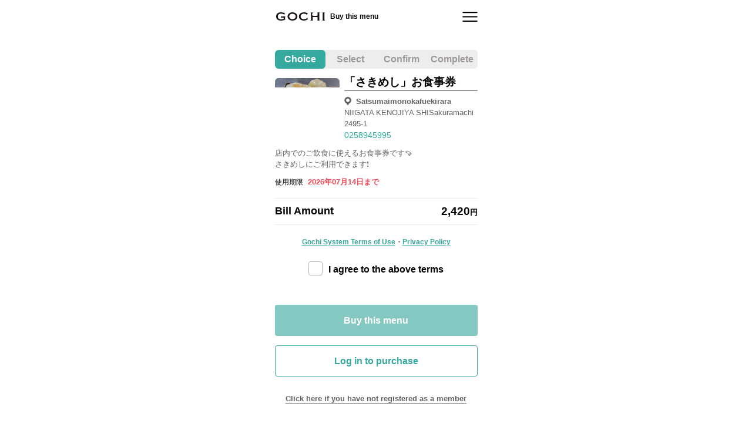

--- FILE ---
content_type: text/html
request_url: https://gochi.online/menu?id=6083
body_size: 3002
content:
<!doctype html><html lang="jp"><head><meta charset="utf-8"/><meta name="viewport" content="width=device-width,initial-scale=1,maximum-scale=1"><meta name="theme-color" content="#000000"/><meta name="format-detection" content="telephone=no"><meta http-equiv="Cache-Control" content="no-cache, no-store, must-revalidate"/><title>「ごちめし」飲食店のメニューをプレゼントできるサービス</title><meta name="keywords" content="ごちめし,ギフト,プレゼント,オンラインギフト,ソーシャルギフト,eギフト,デジタルギフト"/><meta name="description" content="「ごちめし」は飲食店のメニューをプレゼントできるサービスです。メールやLINE、携帯電話のメッセージ機能で住所を知らない相手にも思い立ったらすぐに贈れて便利です。"/><meta name="twitter:card" content="summary_large_image"/><meta name="twitter:title" content="「ごちめし」飲食店のメニューをプレゼントできるサービス"/><meta name="twitter:description" content="サイトリリースに伴ったキャンペーン実施中！フォロー＆RTと会員登録それぞれでプレゼント！RT件数でプレゼント総額が変わるので、皆さんのご応募をお待ちしております。"/><meta name="twitter:image" content="https://gochi.online/assets/img/common/ogp.png"/><meta name="twitter:site" content="@gochi_meshi"/><meta name="twitter:creator" content="@gochi_meshi"/><meta name="twitter:image:width" content="300"/><meta name="twitter:image:height" content="300"/><meta name="twitter:url" content="https://gochimeshi.com/gift_special/site-release-campaign/"/><meta property="og:site_name" content="「ごちめし」飲食店のメニューをプレゼントできるサービス"/><meta property="og:title" content="「ごちめし」飲食店のメニューをプレゼントできるサービス"/><meta property="og:type" content="website"/><meta property="og:description" content="「ごちめし」は飲食店のメニューをプレゼントできるサービスです。メールやLINE、携帯電話のメッセージ機能で住所を知らない相手にも思い立ったらすぐに贈れて便利です。"/><meta content="text/html; charset=UTF-8; X-Content-Type-Options=nosniff" http-equiv="Content-Type"/><script src="https://auth.atone.be/v1/atone.js"></script><script>window.addEventListener('popstate', function () {
        if (window.Atone.properties()?.payment?.checksum) {
          console.log('Close Atone modal on history back');
          window.postMessage({ msg: 'cancelled' });
          window.Atone.merge({ payment: {} });
        }
      });</script><script>!function(e,t,a,n,g){e[n]=e[n]||[],e[n].push({"gtm.start":(new Date).getTime(),event:"gtm.js"});var m=t.getElementsByTagName(a)[0],r=t.createElement(a);r.async=!0,r.src="https://www.googletagmanager.com/gtm.js?id=GTM-TL8QNJR",m.parentNode.insertBefore(r,m)}(window,document,"script","dataLayer")</script><script src="https://www.googleoptimize.com/optimize.js?id=OPT-NNN6MVF"></script><link href="/static/css/3.63e9a33e.chunk.css" rel="stylesheet"><link href="/static/css/main.5ecd60fb.chunk.css" rel="stylesheet"></head><body id="root"><script id="stripe-js" src="https://js.stripe.com/v3/" crossorigin="anonymous" async></script><noscript><iframe src="https://www.googletagmanager.com/ns.html?id=GTM-TL8QNJR" height="0" width="0" style="display:none;visibility:hidden"></iframe></noscript><script type="text/javascript">window._mfq=window._mfq||[],function(){var e=document.createElement("script");e.type="text/javascript",e.defer=!0,e.src="//cdn.mouseflow.com/projects/b276c86e-2393-4c50-a0f9-8974b854026e.js",document.getElementsByTagName("head")[0].appendChild(e)}()</script><script>!function(e){function t(t){for(var n,o,c=t[0],i=t[1],l=t[2],s=0,p=[];s<c.length;s++)o=c[s],Object.prototype.hasOwnProperty.call(a,o)&&a[o]&&p.push(a[o][0]),a[o]=0;for(n in i)Object.prototype.hasOwnProperty.call(i,n)&&(e[n]=i[n]);for(f&&f(t);p.length;)p.shift()();return u.push.apply(u,l||[]),r()}function r(){for(var e,t=0;t<u.length;t++){for(var r=u[t],n=!0,o=1;o<r.length;o++){var i=r[o];0!==a[i]&&(n=!1)}n&&(u.splice(t--,1),e=c(c.s=r[0]))}return e}var n={},o={2:0},a={2:0},u=[];function c(t){if(n[t])return n[t].exports;var r=n[t]={i:t,l:!1,exports:{}};return e[t].call(r.exports,r,r.exports,c),r.l=!0,r.exports}c.e=function(e){var t=[];o[e]?t.push(o[e]):0!==o[e]&&{0:1,4:1,5:1,6:1,7:1}[e]&&t.push(o[e]=new Promise((function(t,r){for(var n="static/css/"+({}[e]||e)+"."+{0:"2a86faee",4:"48d6079a",5:"63fb7a2f",6:"375b3152",7:"48e25c96"}[e]+".chunk.css",a=c.p+n,u=document.getElementsByTagName("link"),i=0;i<u.length;i++){var l=(f=u[i]).getAttribute("data-href")||f.getAttribute("href");if("stylesheet"===f.rel&&(l===n||l===a))return t()}var s=document.getElementsByTagName("style");for(i=0;i<s.length;i++){var f;if((l=(f=s[i]).getAttribute("data-href"))===n||l===a)return t()}var p=document.createElement("link");p.rel="stylesheet",p.type="text/css",p.onload=t,p.onerror=function(t){var n=t&&t.target&&t.target.src||a,u=new Error("Loading CSS chunk "+e+" failed.\n("+n+")");u.code="CSS_CHUNK_LOAD_FAILED",u.request=n,delete o[e],p.parentNode.removeChild(p),r(u)},p.href=a,document.getElementsByTagName("head")[0].appendChild(p)})).then((function(){o[e]=0})));var r=a[e];if(0!==r)if(r)t.push(r[2]);else{var n=new Promise((function(t,n){r=a[e]=[t,n]}));t.push(r[2]=n);var u,i=document.createElement("script");i.charset="utf-8",i.timeout=120,c.nc&&i.setAttribute("nonce",c.nc),i.src=function(e){return c.p+"static/js/"+({}[e]||e)+"."+{0:"20db64c1",4:"bf7c31a3",5:"95f914ad",6:"c7f59bc2",7:"1515d2ce"}[e]+".chunk.js"}(e);var l=new Error;u=function(t){i.onerror=i.onload=null,clearTimeout(s);var r=a[e];if(0!==r){if(r){var n=t&&("load"===t.type?"missing":t.type),o=t&&t.target&&t.target.src;l.message="Loading chunk "+e+" failed.\n("+n+": "+o+")",l.name="ChunkLoadError",l.type=n,l.request=o,r[1](l)}a[e]=void 0}};var s=setTimeout((function(){u({type:"timeout",target:i})}),12e4);i.onerror=i.onload=u,document.head.appendChild(i)}return Promise.all(t)},c.m=e,c.c=n,c.d=function(e,t,r){c.o(e,t)||Object.defineProperty(e,t,{enumerable:!0,get:r})},c.r=function(e){"undefined"!=typeof Symbol&&Symbol.toStringTag&&Object.defineProperty(e,Symbol.toStringTag,{value:"Module"}),Object.defineProperty(e,"__esModule",{value:!0})},c.t=function(e,t){if(1&t&&(e=c(e)),8&t)return e;if(4&t&&"object"==typeof e&&e&&e.__esModule)return e;var r=Object.create(null);if(c.r(r),Object.defineProperty(r,"default",{enumerable:!0,value:e}),2&t&&"string"!=typeof e)for(var n in e)c.d(r,n,function(t){return e[t]}.bind(null,n));return r},c.n=function(e){var t=e&&e.__esModule?function(){return e.default}:function(){return e};return c.d(t,"a",t),t},c.o=function(e,t){return Object.prototype.hasOwnProperty.call(e,t)},c.p="/",c.oe=function(e){throw console.error(e),e};var i=this["webpackJsonpweb-client-reactjs"]=this["webpackJsonpweb-client-reactjs"]||[],l=i.push.bind(i);i.push=t,i=i.slice();for(var s=0;s<i.length;s++)t(i[s]);var f=l;r()}([])</script><script src="/static/js/3.c7783d00.chunk.js"></script><script src="/static/js/main.ba8caab7.chunk.js"></script></body></html>

--- FILE ---
content_type: text/html
request_url: https://gochi.online/menu?id=6083
body_size: 3000
content:
<!doctype html><html lang="jp"><head><meta charset="utf-8"/><meta name="viewport" content="width=device-width,initial-scale=1,maximum-scale=1"><meta name="theme-color" content="#000000"/><meta name="format-detection" content="telephone=no"><meta http-equiv="Cache-Control" content="no-cache, no-store, must-revalidate"/><title>「ごちめし」飲食店のメニューをプレゼントできるサービス</title><meta name="keywords" content="ごちめし,ギフト,プレゼント,オンラインギフト,ソーシャルギフト,eギフト,デジタルギフト"/><meta name="description" content="「ごちめし」は飲食店のメニューをプレゼントできるサービスです。メールやLINE、携帯電話のメッセージ機能で住所を知らない相手にも思い立ったらすぐに贈れて便利です。"/><meta name="twitter:card" content="summary_large_image"/><meta name="twitter:title" content="「ごちめし」飲食店のメニューをプレゼントできるサービス"/><meta name="twitter:description" content="サイトリリースに伴ったキャンペーン実施中！フォロー＆RTと会員登録それぞれでプレゼント！RT件数でプレゼント総額が変わるので、皆さんのご応募をお待ちしております。"/><meta name="twitter:image" content="https://gochi.online/assets/img/common/ogp.png"/><meta name="twitter:site" content="@gochi_meshi"/><meta name="twitter:creator" content="@gochi_meshi"/><meta name="twitter:image:width" content="300"/><meta name="twitter:image:height" content="300"/><meta name="twitter:url" content="https://gochimeshi.com/gift_special/site-release-campaign/"/><meta property="og:site_name" content="「ごちめし」飲食店のメニューをプレゼントできるサービス"/><meta property="og:title" content="「ごちめし」飲食店のメニューをプレゼントできるサービス"/><meta property="og:type" content="website"/><meta property="og:description" content="「ごちめし」は飲食店のメニューをプレゼントできるサービスです。メールやLINE、携帯電話のメッセージ機能で住所を知らない相手にも思い立ったらすぐに贈れて便利です。"/><meta content="text/html; charset=UTF-8; X-Content-Type-Options=nosniff" http-equiv="Content-Type"/><script src="https://auth.atone.be/v1/atone.js"></script><script>window.addEventListener('popstate', function () {
        if (window.Atone.properties()?.payment?.checksum) {
          console.log('Close Atone modal on history back');
          window.postMessage({ msg: 'cancelled' });
          window.Atone.merge({ payment: {} });
        }
      });</script><script>!function(e,t,a,n,g){e[n]=e[n]||[],e[n].push({"gtm.start":(new Date).getTime(),event:"gtm.js"});var m=t.getElementsByTagName(a)[0],r=t.createElement(a);r.async=!0,r.src="https://www.googletagmanager.com/gtm.js?id=GTM-TL8QNJR",m.parentNode.insertBefore(r,m)}(window,document,"script","dataLayer")</script><script src="https://www.googleoptimize.com/optimize.js?id=OPT-NNN6MVF"></script><link href="/static/css/3.63e9a33e.chunk.css" rel="stylesheet"><link href="/static/css/main.5ecd60fb.chunk.css" rel="stylesheet"></head><body id="root"><script id="stripe-js" src="https://js.stripe.com/v3/" crossorigin="anonymous" async></script><noscript><iframe src="https://www.googletagmanager.com/ns.html?id=GTM-TL8QNJR" height="0" width="0" style="display:none;visibility:hidden"></iframe></noscript><script type="text/javascript">window._mfq=window._mfq||[],function(){var e=document.createElement("script");e.type="text/javascript",e.defer=!0,e.src="//cdn.mouseflow.com/projects/b276c86e-2393-4c50-a0f9-8974b854026e.js",document.getElementsByTagName("head")[0].appendChild(e)}()</script><script>!function(e){function t(t){for(var n,o,c=t[0],i=t[1],l=t[2],s=0,p=[];s<c.length;s++)o=c[s],Object.prototype.hasOwnProperty.call(a,o)&&a[o]&&p.push(a[o][0]),a[o]=0;for(n in i)Object.prototype.hasOwnProperty.call(i,n)&&(e[n]=i[n]);for(f&&f(t);p.length;)p.shift()();return u.push.apply(u,l||[]),r()}function r(){for(var e,t=0;t<u.length;t++){for(var r=u[t],n=!0,o=1;o<r.length;o++){var i=r[o];0!==a[i]&&(n=!1)}n&&(u.splice(t--,1),e=c(c.s=r[0]))}return e}var n={},o={2:0},a={2:0},u=[];function c(t){if(n[t])return n[t].exports;var r=n[t]={i:t,l:!1,exports:{}};return e[t].call(r.exports,r,r.exports,c),r.l=!0,r.exports}c.e=function(e){var t=[];o[e]?t.push(o[e]):0!==o[e]&&{0:1,4:1,5:1,6:1,7:1}[e]&&t.push(o[e]=new Promise((function(t,r){for(var n="static/css/"+({}[e]||e)+"."+{0:"2a86faee",4:"48d6079a",5:"63fb7a2f",6:"375b3152",7:"48e25c96"}[e]+".chunk.css",a=c.p+n,u=document.getElementsByTagName("link"),i=0;i<u.length;i++){var l=(f=u[i]).getAttribute("data-href")||f.getAttribute("href");if("stylesheet"===f.rel&&(l===n||l===a))return t()}var s=document.getElementsByTagName("style");for(i=0;i<s.length;i++){var f;if((l=(f=s[i]).getAttribute("data-href"))===n||l===a)return t()}var p=document.createElement("link");p.rel="stylesheet",p.type="text/css",p.onload=t,p.onerror=function(t){var n=t&&t.target&&t.target.src||a,u=new Error("Loading CSS chunk "+e+" failed.\n("+n+")");u.code="CSS_CHUNK_LOAD_FAILED",u.request=n,delete o[e],p.parentNode.removeChild(p),r(u)},p.href=a,document.getElementsByTagName("head")[0].appendChild(p)})).then((function(){o[e]=0})));var r=a[e];if(0!==r)if(r)t.push(r[2]);else{var n=new Promise((function(t,n){r=a[e]=[t,n]}));t.push(r[2]=n);var u,i=document.createElement("script");i.charset="utf-8",i.timeout=120,c.nc&&i.setAttribute("nonce",c.nc),i.src=function(e){return c.p+"static/js/"+({}[e]||e)+"."+{0:"20db64c1",4:"bf7c31a3",5:"95f914ad",6:"c7f59bc2",7:"1515d2ce"}[e]+".chunk.js"}(e);var l=new Error;u=function(t){i.onerror=i.onload=null,clearTimeout(s);var r=a[e];if(0!==r){if(r){var n=t&&("load"===t.type?"missing":t.type),o=t&&t.target&&t.target.src;l.message="Loading chunk "+e+" failed.\n("+n+": "+o+")",l.name="ChunkLoadError",l.type=n,l.request=o,r[1](l)}a[e]=void 0}};var s=setTimeout((function(){u({type:"timeout",target:i})}),12e4);i.onerror=i.onload=u,document.head.appendChild(i)}return Promise.all(t)},c.m=e,c.c=n,c.d=function(e,t,r){c.o(e,t)||Object.defineProperty(e,t,{enumerable:!0,get:r})},c.r=function(e){"undefined"!=typeof Symbol&&Symbol.toStringTag&&Object.defineProperty(e,Symbol.toStringTag,{value:"Module"}),Object.defineProperty(e,"__esModule",{value:!0})},c.t=function(e,t){if(1&t&&(e=c(e)),8&t)return e;if(4&t&&"object"==typeof e&&e&&e.__esModule)return e;var r=Object.create(null);if(c.r(r),Object.defineProperty(r,"default",{enumerable:!0,value:e}),2&t&&"string"!=typeof e)for(var n in e)c.d(r,n,function(t){return e[t]}.bind(null,n));return r},c.n=function(e){var t=e&&e.__esModule?function(){return e.default}:function(){return e};return c.d(t,"a",t),t},c.o=function(e,t){return Object.prototype.hasOwnProperty.call(e,t)},c.p="/",c.oe=function(e){throw console.error(e),e};var i=this["webpackJsonpweb-client-reactjs"]=this["webpackJsonpweb-client-reactjs"]||[],l=i.push.bind(i);i.push=t,i=i.slice();for(var s=0;s<i.length;s++)t(i[s]);var f=l;r()}([])</script><script src="/static/js/3.c7783d00.chunk.js"></script><script src="/static/js/main.ba8caab7.chunk.js"></script></body></html>

--- FILE ---
content_type: text/css
request_url: https://gochi.online/static/css/7.48e25c96.chunk.css
body_size: 80025
content:
@charset "UTF-8";body{color:#636363;max-width:375px;margin:auto;background-color:#fff;font-size:16px;font-family:"游ゴシック Medium","Yu Gothic Medium","游ゴシック Bold","Yu Gothic Bold","游ゴシック","Yu Gothic","メイリオ","游ゴシック体",YuGothic,sans-serif;font-weight:500}@media (max-width:576px){body{max-width:100%}}.border-bottom-none{border-bottom:none!important}.fs-11{font-size:11px}.fs-10{font-size:10px!important}.fs-12{font-size:12px!important}.fs-13{font-size:13px!important}.fs-14{font-size:14px!important}.fs-15{font-size:15px!important}.fs-16{font-size:16px!important}.fs-17{font-size:17px!important}.fs-18{font-size:18px!important}.fs-19{font-size:19px!important}.fs-20{font-size:20px!important}.fs-21{font-size:21px!important}.fs-22{font-size:22px!important}.fs-23{font-size:23px!important}.fs-24{font-size:24px!important}.fs-26{font-size:26px!important}.fs-30{font-size:30px!important}.fs-35{font-size:35px!important}.fs-44{font-size:44px}.fs-47{font-size:47px}.fs-48{font-size:48px!important}.fs-72{font-size:72px}.line-height-20{line-height:20px!important}.line-height-22{line-height:22px}.line-height-24{line-height:24px}.line-height-36{line-height:36px}.line-height-44{line-height:44px}.line-height-47{line-height:47px}.line-height-48{line-height:48px!important}.line-height-72{line-height:72px}.font-weight-bold{font-weight:700}.fw-700{font-weight:700!important}.w-240{width:240px!important}.w-290{width:290px!important}.w-120{width:120px!important}.w-80{width:80px!important}.w-60{width:60px!important}.clr-000000{color:#000}.clr-fff{color:#fff!important}.clr-666666{color:#666}.clr-333333{color:#333!important}.clr-636363{color:#636363!important}.clr-ec4a56{color:#ec4a56!important}.clr-040404{color:#040404!important}.clr-53a79f{color:#53a79f!important}.clr-A0A0A0{color:#a0a0a0!important}.clr-CC1624{color:#cc1624!important}.clr-F44A4A{color:#f44a4a!important}.bgclr-000000{background-color:#000!important}.bgclr-ffffff{background-color:#fff!important}.bg-f4f4f4{background-color:#f4f4f4!important}.cursor{cursor:pointer}.one-line{display:block;white-space:nowrap;overflow:hidden;text-overflow:ellipsis}.dish-body{width:calc(100% - 110px);flex:unset}.ex-login{margin-bottom:40px}.space-pre-line{white-space:pre-line}.uppercase{text-transform:uppercase}.align-center{display:flex;justify-content:center;align-items:center}.line-horizontal{width:100%;height:1px;border-radius:6px;background-color:#ededed}.line-horizontal.menu-name-ln{background-color:#9e9999}.line-horizontal.pd-bold{padding:1px 0}.line-horizontal.label-ln{height:3px}.line-horizontal.break-ln{background-color:#c4c4c4}.btn:focus,.form-control:focus{box-shadow:none}.btn[disabled]{opacity:.65;background-color:#f5f5f5;pointer-events:none}.disabled-btn{background-color:#85c8c1!important;pointer-events:none}.disabled-action-btn{pointer-events:inherit}.break-all{word-break:break-all}.modal .modal-dialog{max-width:375px;margin-left:auto;margin-right:auto}@media (max-width:576px){.modal .modal-dialog{max-width:100%;padding-left:15px;padding-right:15px;padding-top:15px}}.left-0{left:0}.right-0{right:0}.link-cmm{font-size:12px;font-weight:700;color:#37a89f}.loading-overlay{position:fixed;top:0;left:0;right:0;bottom:0;z-index:9999;background-color:rgba(0,0,0,.5);display:flex;justify-content:center;align-items:center;color:#fff;font-size:20px}.loading-overlay .fa-spinner{font-size:30px;-webkit-animation:spin 1.5s linear infinite;animation:spin 1.5s linear infinite}.header{position:fixed;height:49px;background-color:#fff;top:0;left:0;right:0;z-index:100}.header .header-row{height:55px;max-width:375px;margin:0 auto;display:flex;justify-content:space-between;align-items:center;position:relative;background-color:#fff;padding-left:16px;padding-right:16px;font-weight:700;z-index:99}@media (max-width:576px){.header .header-row{max-width:100%}}.header .header-row .header-ttl{display:block;text-align:center;white-space:nowrap;overflow:hidden;text-overflow:ellipsis}.header .header-row .btn.btn-back{width:auto;position:absolute;left:15px;font-size:18px}.header .header-row.below-line{width:100%!important;border-bottom:1px solid #9e9999!important;border-radius:0!important}.btn.btn-link-back{background-color:transparent;padding:11px 16px;border:none;position:absolute;left:0;top:0;display:flex;justify-content:center;align-items:center;height:46px}.btn.btn-green-38{background-color:#35a99e;color:#fff;font-weight:700;border:1px solid transparent;height:53px;padding:0;line-height:38px;width:100%;font-size:16px}.text-validate-email{height:50px}.btn.btn-red-38{background-color:#f44a4a;color:#fff;font-weight:700;border:1px solid transparent;height:53px;padding:0;line-height:38px;width:100%}.btn.btn-outline-red-38{color:#f44a4a;border:1px solid #f44a4a;padding:0 10px}.btn.btn-outline-green-38,.btn.btn-outline-red-38{background-color:#fff;font-weight:700;height:53px;width:100%}.btn.btn-outline-green-38{color:#53a79f;border:1px solid #53a79f;padding:0;line-height:38px}.btn.btn-green-40,.btn.btn-outline-green-38.active{background-color:#2aaa9f;color:#fff}.btn.btn-green-40{font-weight:700;border:none;height:40px;padding:0;line-height:38px;width:245px;border-radius:4px}.icon-back{background-image:url([data-uri]);width:9px;height:16px}.btn.btn-humbergur{background-color:transparent;padding:0 16px;border:none;position:absolute;right:0;top:0;display:flex;justify-content:center;align-items:center;height:46px}.icon-humbergur{background-image:url([data-uri]);width:25px;height:34px;display:inline-block;background-size:100%}.main-content{margin-top:46px;padding:15px;min-height:calc(100vh - 46px)}.main-content .content-dark{background-color:#f9f7f7;margin:15px -15px;padding:10px 0}.modal-header .close:focus,button:focus{outline:none}.heading-page{display:flex;justify-content:center}.heading-page .heading-ttl{margin-top:-25px;margin-left:-50px;color:#666;font-size:12px}.heading-page .heading-ttl.ex-ttl-gochi{margin-left:-120px;margin-top:-30px}.form-control{border-color:#ddd;border-radius:6px;font-size:16px;height:53px;background-color:#f4f4f4}.form-control.ex-form-required{background-color:#ffeff0}.form-control.placeholder{color:#999}.form-control:-moz-placeholder,.form-control::-moz-placeholder{color:#999}.form-control:-ms-input-placeholder{color:#999}.form-control::-webkit-input-placeholder{color:#999}.form-block{margin-top:25px}.form-block .form-group{margin-bottom:10px}.form-block .form-group .form-control{height:53px;line-height:24px;background-color:#f4f4f4}.form-block .form-group.ex-text{font-size:13px;margin-bottom:15px;padding-right:5px}.form-block .form-group.ex-has-icon{position:relative}.form-block .form-group.ex-has-icon .form-control{padding-right:50px}.form-block .form-group.ex-has-icon .btn.btn-show-hide-pass{position:absolute;top:0;right:0;bottom:0}.form-block .form-group .form-label{font-size:13px;margin-bottom:5px;margin-top:10px}.country-code{width:102px}.btn.btn-bg-full{background-image:url(/static/media/btn-login-bg@2x.67b8a406.png);width:100%;height:38px;display:block;background-size:100% 38px;background-position:50%;background-repeat:no-repeat;padding:0;border-radius:0;border:none;font-size:13px;font-weight:700;color:#333;line-height:38px;position:relative}.btn.btn-bg-full .icon-next{width:23px;height:21px;display:inline-block;position:absolute;right:20px;top:50%;transform:translateY(-50%);background-image:url([data-uri]);background-size:100%}.btn.btn-bg-corner{background-image:url([data-uri]);width:100%;height:38px;display:block;background-size:100% 38px;background-position:50%;background-repeat:no-repeat;padding:0;border-radius:0;border:none;font-size:13px;font-weight:700;color:#333;line-height:38px;position:relative;background-color:#f7f7f7}.btn.btn-login-fb{border:3px solid #1877f2;border-radius:6px;color:#1877f2}.btn.btn-login-fb,.btn.btn-login-gg{background-color:#fff;width:100%;height:53px;line-height:38px;padding:0;font-weight:700}.btn.btn-login-gg{border:3px solid #4286f5;border-radius:6px;color:#4286f5}.btn.btn-login-apple{background-color:#fff;width:100%;height:53px;line-height:38px;border:3px solid #000;border-radius:6px;padding:0;color:#000;font-weight:700}.icon-position-left{left:10px}.icon-position-left,.icon-position-right{position:absolute;top:0;bottom:0;margin:auto}.icon-position-right{right:10px}.text-guide{font-size:13px}.text-guide p{margin-bottom:5px}.divider-dashed{border:0;border-bottom:1px dashed hsla(0,0%,40%,.58);margin:20px 0;height:2px}.fixed-btms{position:fixed;bottom:0;left:0;right:0;display:flex;justify-content:center}.fixed-btms .btn.btn-black-38{max-width:375px}@media (max-width:576px){.fixed-btms .btn.btn-black-38{max-width:100%}}.text-green{color:#2aaa9f!important}.btn.btn-black-38{background-color:rgba(0,0,0,.65);color:#fff;font-size:13px;font-weight:700;border:none;border-radius:0;height:38px;padding:0;line-height:38px;width:100%}.dish-infor .dish-link{color:#000;font-size:12px;font-weight:700;line-height:normal;word-break:break-word}.dish-infor .dish-link:before{content:"";display:block;margin:-6px}.dish-infor .dish-desc{font-size:12px;font-weight:700;margin-bottom:5px;overflow:hidden;text-overflow:ellipsis;display:block;display:-webkit-box;line-height:18px;max-height:54px;-webkit-line-clamp:3;-webkit-box-orient:vertical}.dish-infor .dish-price{font-size:12px;font-weight:700;color:#777}.dish-infor .break-line{white-space:pre-line}.dish-infor .dish-price-red{font-size:12px;font-weight:700;color:red;text-align:center;padding:10px;background-color:#ffe1e1;margin-top:5px}.dish-infor .dish-fig{position:relative}.dish-infor .dish-fig img{width:110px;height:110px;object-fit:cover;border-radius:6px}.dish-infor .dish-fig .upload-img{position:absolute;bottom:5px;right:5px;width:20px;height:20px;border:1px solid #fff;border-radius:50%;background-color:rgba(0,0,0,.6);font-size:10px;color:#fff;display:flex;justify-content:center;align-items:center;margin:0}.dish-infor .menu-combo-total-coupons{color:#fff;font-size:13px;font-weight:700;background-color:#ec4a56;border-radius:4px;padding:5px 10px}.media-left{width:70px}.ttl-label{font-size:16px;font-weight:400}.ttl-label .required-tag{margin-left:10px;height:14px;border-radius:3px;color:#fff;background-color:#ec4956;font-size:9px;font-weight:700;display:inline-block;padding:1px 5px 0;position:relative;top:-2px}.radio-custom{display:block;position:relative;padding-left:32px;margin-bottom:12px;color:#000;cursor:pointer;font-size:15px;-webkit-user-select:none;-ms-user-select:none;user-select:none}.radio-custom .checkmark{position:absolute;top:0;left:0;height:24px;width:24px;background-color:#fff;border-radius:50%;border:1px solid #ddd}.radio-custom .checkmark:after{content:"";position:absolute;display:none;top:6px;left:6px;width:10px;height:10px;border-radius:50%;background:#71c9c1}.radio-custom input{position:absolute;opacity:0;cursor:pointer;height:0;width:0}.radio-custom input:checked~.checkmark:after{display:block}.radio-custom input[disabled=true]~.checkmark,.radio-custom input[disabled]~.checkmark{background-color:#eee}.radio-custom input[disabled=true]~span,.radio-custom input[disabled]~span{opacity:.5}.btn.btn-white-26{height:26px;border-radius:6px;width:110px;border:1px solid #ddd;color:#333;font-size:12px;font-weight:700;padding:0 6px;line-height:24px}.selected-friend{padding-left:32px}.selected-friend .form-control{padding-left:8px;padding-right:8px}.selected-friend .media{margin-bottom:12px}.selected-friend .media .friend-ava{border-radius:50%}.selected-friend .media .media-body{font-size:13px}.selected-friend .media .media-body .link-friend{color:#37a89f;font-weight:700}.textarea-message.form-control{height:150px;margin-bottom:5px}.textarea-message-lg.form-control{height:200px;margin-bottom:5px}.lst-hint-btn ul{margin:0 -3px;list-style:none;padding:0}.lst-hint-btn ul li{padding:3px}.btn.btn-gray-20{padding:0 8px;border-radius:10px;border:1px solid #ddd;background-color:#f7f7f7;font-size:12px}.payment-date{color:#636363;font-size:16px}.icon-search{width:28px;height:30px;display:inline-block;background-image:url([data-uri]);margin-left:-8px}.form-search{position:relative}.form-search .form-control{padding-right:50px}.form-search .btn.btn-form-search{position:absolute;top:0;right:0;bottom:0;width:40px;background-color:#53a79f;border-radius:6px;border:1px solid transparent;margin:5px}.btn.btn-select{height:26px;padding:0 8px;border:1px solid #ddd;width:100%;font-size:12px;font-weight:700;display:flex;align-items:center}.btn.btn-select:after{content:"";position:absolute;top:50%;transform:translateY(-50%);right:8px;background-image:url([data-uri]);width:8px;height:6px;background-size:100%}.btn.btn-friends{display:flex;align-items:center;border:1px solid #ddd;border-radius:6px;width:100%;font-size:14px;height:35px;padding-right:2px}.icon-dropdown{background-image:url([data-uri]);width:8px;height:6px;background-size:100%;display:inline-block;transform:rotate(-90deg)}.icon-plus{background-color:#000;width:36px;height:36px;text-align:center;color:#fff;border-radius:50%;font-size:24px;font-weight:700}.select-block-header{padding-top:15px;position:fixed;left:0;right:0;top:46px;background-color:#fff;z-index:99;display:flex;justify-content:center}.select-block-header .select-block-center{max-width:375px;width:100%;padding-bottom:10px;margin-left:-15px;margin-right:-15px;padding-left:15px;padding-right:15px}@media (max-width:576px){.select-block-header .select-block-center{max-width:100%}}.select-block{display:flex;flex-direction:column}.select-block .select-block-body{flex:1 1;height:100%;overflow:auto;margin:110px -15px 55px}.select-block .select-block-body .lst-friends{overflow:auto}.select-block .select-block-btm{background-color:#fff;position:fixed;bottom:0;left:0;right:0;height:80px}.select-block .select-block-btm .select-block-btm-center{max-width:375px;margin:0 auto;padding:10px}@media (max-width:576px){.select-block .select-block-btm .select-block-btm-center{max-width:100%}}.infinite-scroll{flex:1 1;margin-top:160px;margin-bottom:68px;background-color:#f9f7f7;border-radius:10px}.lst-friends ul{list-style:none;margin-bottom:0;padding:0 15px}.lst-friends ul li{padding:10px 0;border-bottom:1px solid #c4c4c4}.friend-row .media{align-items:center}.friend-row .media .friend-ava{border-radius:50%}.friend-row .media .friend-ttl{font-size:15px;font-weight:700;white-space:nowrap;overflow:hidden;text-overflow:ellipsis;color:#000}.friend-row .media .friend-desc .friend-desc-txt{color:#636363;font-size:12px;white-space:nowrap;overflow:hidden;text-overflow:ellipsis}.friend-row .media .friend-desc.ex-has-btn{padding-right:75px;position:relative;display:inline-block;max-width:100%}.friend-row .media .friend-desc.ex-has-btn .btn.btn-follow{position:absolute;right:0;top:0}.friend-row .media .media-body{flex:none;width:calc(100% - 80px);padding-left:10px;padding-right:15px}.friend-row .media .media-right{width:30px;text-align:right}.friend-row .media .media-right .radio-custom{padding:0;margin-bottom:0}.friend-row .media .media-right .radio-custom .checkmark{position:relative;display:inline-block}.btn.btn-follow{padding:0 5px;border:none;height:14px;line-height:14px;font-size:10px;background-color:#f7f7f7;width:70px}.init-lst,.init-lst .init-lst-box{height:100%;padding:15px}.init-lst .init-lst-box{background-color:#f9f7f7;min-height:450px;border-radius:10px}.ex-border-none{border:none!important}.text-gray{color:#666;line-height:20px;white-space:pre-line}.link-policy{padding:10px;background-color:#f7f7f7;font-size:12px;color:#000}.link-policy a{color:#57cec7;text-decoration:underline}.link-note{padding:10px;font-size:13px}.link-note a{color:#53a79f;text-decoration:underline}.text-red{color:#ec4a56!important}.table-infor{font-size:12px;border-bottom:1px solid #ededed}.table-infor tr td,.table-infor tr th{padding:8px 10px;border-top-color:#ededed}.table-infor tr th{width:130px;font-weight:600;text-align:left}.table-infor .detail-gochi tr th{background-color:#f7f7f7}.table-infor .invite-confirm{font-size:18px;font-weight:700}.table-infor .invite-confirm tr td{text-align:left}.table-infor .selected-friend .media{margin-bottom:0}.table-infor .selected-friend .media .media-body{font-size:11px}.meshi-circle{width:44px;height:44px;display:inline-block;border-radius:50%;border:1px solid #fff;background-color:rgba(0,0,0,.2);position:relative;top:-8px}.icon-meshi{background-image:url([data-uri]);width:37px;height:42px}.icon-meshi,.text-meshi{display:inline-block;background-size:100%;background-repeat:no-repeat}.text-meshi{background-image:url([data-uri]);width:104px;height:40px}.text-gochi{background-image:url([data-uri]);width:106px;height:40px}.text-for-you,.text-gochi{display:inline-block;background-size:100%;background-repeat:no-repeat}.text-for-you{background-image:url(/static/media/text-for-you@2x.fed23dcf.png);width:173px;height:86px;position:absolute;top:15px;left:15px}.text-pre-shop{background-image:url(/static/media/pre_shop_overlay.33a0e49e.png);width:345px;height:345px;display:block;background-size:100%;background-repeat:no-repeat;position:absolute;top:0;left:0;z-index:99}.image-full{padding-top:50px;padding-bottom:40px}.dish-img{position:relative;border:0 solid #707070}.dish-img:before{content:"";display:block;top:50%;left:50%;border:10px solid #f0f0f0;position:absolute;width:330px;height:330px;transform:translateX(-50%) translateY(-50%);background-color:#86c7c0;border-radius:50%;z-index:-1}.dish-img img{width:275px;height:275px;object-fit:cover;border-radius:6px}.dish-img .tm-btms{position:absolute;bottom:0;left:0;right:0;background-color:rgba(0,0,0,.5);height:40px;display:flex;justify-content:center;align-items:center}.dish-img-new{position:relative;border:0 solid #707070}.dish-img-new img{width:100%}.dish-img-new .tm-btms{position:absolute;bottom:0;left:0;right:0;background-color:rgba(0,0,0,.5);height:40px;display:flex;justify-content:center;align-items:center}.dish-img-new.ex-detal{position:relative;overflow:hidden}.dish-img-new.ex-detal .triangle-label-mypage{left:-32px;top:-38px}.dish-img-new.ex-detal .triangle-label-mypage span{left:17px;top:52px;font-size:14px}.dish-img-new.ex-detal .bonus-label-mypage{display:block}.dish-img-new.ex-detal .bonus-label-mypage span{font-size:14px;white-space:nowrap;right:20px}.input-copy .form-control{height:48px;background-color:#f4f4f4;color:#000}.input-copy .copied-tag{margin-bottom:5px;box-shadow:0 1px 3px rgba(0,0,0,.16);font-size:13px;padding:5px 10px;border-radius:8px;font-weight:700;display:inline-block}.div-btn{width:80px}.div-btn .btn.btn-copy{width:100%;height:36px}.select-custom select{-webkit-appearance:none;-moz-appearance:none;appearance:none;overflow:hidden;background:url([data-uri]) 96%/12px no-repeat transparent}.select-lang-box{background-color:#f8f8f8;padding:15px 10px}.select-lang{position:relative;padding-left:25px;border:1px solid #ddd;border-radius:6px;background-color:#fff}.select-lang .form-control{border:none;border-radius:0;padding:8px 10px;font-size:16px;height:auto;border-radius:6px}.select-lang .icon-lang-global{position:absolute;top:50%;left:12px;transform:translateY(-50%)}.share-cnt{text-align:center}.share-cnt .share-cnt-heading{text-transform:uppercase;font-size:13px;font-weight:700;padding:4px 20px;position:relative;display:inline-block;letter-spacing:8px}.share-cnt .share-cnt-heading:after,.share-cnt .share-cnt-heading:before{content:"";top:5px;bottom:5px;display:block;border-left:1px solid #000;position:absolute}.share-cnt .share-cnt-heading:before{left:-13px;transform:rotate(-45deg)}.share-cnt .share-cnt-heading:after{right:-13px;transform:rotate(45deg)}.btn.btn-share-invite{font-size:26px!important}.list-payment .card{border:1px solid #000;border-radius:6px}.list-payment .card-body{padding:15px 10px 0}.lst-payment-ul{list-style:none;padding:0 10px;margin:0}.lst-payment-ul li{padding-bottom:15px;margin-bottom:15px}.lst-payment-ul li:last-child{margin-bottom:0}.box-payment{position:relative;padding-left:60px}.box-payment .radio-custom{position:absolute;left:10px;top:50%;transform:translateY(-50%);padding:0}.box-payment .radio-custom .checkmark{position:relative;display:inline-block}.menu-option{border:none;box-shadow:0 1px 3px rgba(0,0,0,.16)}.menu-option .dropdown-item{padding:10px;font-size:14px}.image-not-available{width:300px;height:300px;object-fit:cover;margin-bottom:20px}.img-full{margin-left:-15px;margin-right:-15px}.w80{width:80px}.btn.btn-link{background:none;width:100%;height:38px;line-height:38px;border:none;padding:0;color:#636363;font-weight:400}.btn.btn-link:active,.btn.btn-link:focus,.btn.btn-link:hover{text-decoration:none}.checkbox-custom{display:block;position:relative;padding-left:32px;margin-bottom:12px;cursor:pointer;font-size:16px;font-weight:700;-webkit-user-select:none;-ms-user-select:none;user-select:none}.checkbox-custom input{position:absolute;opacity:0;cursor:pointer;height:0;width:0}.checkbox-custom .checkmark{position:absolute;top:0;left:0;height:20px;width:20px;background-color:#f4f4f4;border-radius:6px;border:1px solid #ddd}.checkbox-custom:hover input~.checkmark{background-color:#ccc}.checkbox-custom input:checked~.checkmark{background-color:#53a79f}.checkbox-custom-new .checkmark{position:absolute;top:0;left:0;height:20px;width:20px;background-color:#fff;border-radius:6px;border:1px solid #ddd}.checkbox-custom-new:hover input~.checkmark{background-color:#53a79f}.checkmark:after{content:"";position:absolute;display:none}.checkbox-custom input:checked~.checkmark:after{display:block}.checkbox-custom .checkmark:after{left:7px;top:3px;width:5px;height:10px;border:solid #fff;border-width:0 3px 3px 0;transform:rotate(45deg)}.box-menu{align-items:center}.local-shop{padding-left:20px;position:relative;font-weight:700}.icon-location{position:absolute;left:0;top:2px;width:12px;height:14px;background-image:url([data-uri])}.icon-back,.icon-location{display:inline-block;background-size:100%}.icon-back{width:15px;height:13px;background-image:url([data-uri])}.btn-back{border-bottom:1px solid #636363}.title-label{font-size:16px;color:#333;font-weight:700}.pl-32{padding-left:32px}.ml-32{margin-left:32px}.btn.btn-line-sns{height:53px;border-radius:6px;width:100%;border:1px solid #53a79f;color:#53a79f;font-size:16px;font-weight:700;line-height:24px;text-align:left;padding:6px 6px 6px 18px;background:#fff;position:relative}.btn.btn-line-sns:hover{background-color:#2aaa9f;color:#fff}.btn.btn-line-sns:hover:after{content:" ";display:block;width:.5em;height:.9em;border:solid #fff;border-width:0 .2em .2em 0;position:absolute;right:1em;top:40%;margin-top:-.2em;transform:rotate(45deg)}.btn.btn-line-sns.active{background-color:#2aaa9f;color:#fff}.btn.btn-line-sns.active:after{content:" ";display:block;width:.5em;height:.9em;border:solid #fff;border-width:0 .2em .2em 0;position:absolute;right:1em;top:40%;margin-top:-.2em;transform:rotate(45deg)}.button-close{background-color:#53a79f;color:#fff;border-radius:50%;position:relative;opacity:1;height:20px;width:20px}.button-close:hover{opacity:.8}.button-close:before{transform:rotate(45deg)}.button-close:after,.button-close:before{position:absolute;left:9px;content:" ";height:12px;width:2px;background-color:#fff;top:3px}.button-close:after{transform:rotate(-45deg)}.box-finish-invite{border:2px solid #707070;margin-top:20px;padding-bottom:30px}.img-suntory-finish-invite{padding-left:5px;padding-top:5px}.title-green{color:#2aa591;font-size:20px;font-weight:700;margin-bottom:15px}.total-all{border:1px solid #ddd;border-radius:5px;padding:10px;text-align:center;font-size:30px;font-weight:700}.pl-12{padding-left:12px}.mr-8{margin-right:100px}.w100{width:100%}.box-share-sns{text-align:center;margin-bottom:40px}.box-share-sns .share-sns{position:relative;display:inline-flex;margin:0 -8px;font-weight:700}.box-share-sns .share-sns .item-share-sns{display:inline-block;margin-left:8px;margin-right:8px}.box-share-sns .share-sns .item-share-sns .button-share-sns{color:#53a79f!important;width:104px;height:43px;border:1px solid #53a79f!important;border-radius:6px}.box-share-sns.ex-custom .share-sns:after,.box-share-sns.ex-custom .share-sns:before{display:none}.box-share-sns.ex-custom .share-sns .item-share-sns{margin-left:5px;margin-right:5px}.box-share-sns.ex-custom .share-sns .icon-share{font-size:30px}.box-footer{background-color:#53a79f;color:#fff}.box-footer .box-footer-content{padding:40px 15px;text-align:center}.box-footer .box-footer-content .box-footer-note{padding:0}.box-footer .white-border{border:1px solid #fff;border-radius:6px}.box_notice{box-shadow:0 0 9px rgba(0,0,0,.13);border-radius:14px;position:relative;margin-top:10px}.box_notice .title_box_notice{text-align:center;width:100%;color:#fff;font-weight:700;padding-top:20px}.box_notice .content_box_notice{text-align:center;max-width:296px;font-size:16px;margin:23px auto 0;font-weight:700;color:#000;padding-top:120px;padding-bottom:25px}.box_notice img{width:200px;position:absolute;top:-37px;left:50%;transform:translate(-50%)}.box_notice .dot{background-color:#ec4a56;width:16px;height:16px;border-radius:100%;position:absolute}.box_notice .lefttop{top:10px;left:10px}.box_notice .leftbottom{bottom:10px;left:10px}.box_notice .righttop{right:10px;top:10px}.box_notice .rightbottom{right:10px;bottom:10px}.box_notice_gray{font-size:13px;padding:10px 15px;text-align:left}.btn.btn-register{color:#37a89f;font-size:14px;text-align:left}.gochi-code{padding-top:10px}.content-mypage{margin-top:10px}.content-mypage .react-tabs .tab-block-header{padding-top:15px;position:fixed;height:74px;left:0;right:0;top:100px;background-color:#fff;z-index:99;display:flex;justify-content:center}.content-mypage .react-tabs .tab-block-header .react-tabs__tab-list{flex-direction:row;width:108%;border-bottom-width:2px;border-bottom-color:#c0ece8;padding-bottom:1px;justify-content:center;max-width:375px}.content-mypage .react-tabs .tab-block-header .react-tabs__tab-list .react-tabs__tab{width:48%;min-width:175px;margin:0 1%;align-items:center;border:0;text-align:center;background-color:#f7f7f7;font-size:14px;padding:8px 0 10px;font-weight:600}.content-mypage .react-tabs .tab-block-header .react-tabs__tab-list .react-tabs__tab.react-tabs__tab--selected{padding:15px 0 10px;background-color:#c0ece8}.content-mypage .item-gochi{width:100%}.content-mypage .infinite-scroll-mypage{flex:1 1;margin:95px -15px 0}.list-tome{border-bottom:1px dotted #ddd}.list-tome .coupon-info{padding-left:86px}.list-tome .coupon-price{color:grey}.list-tome .expiration{color:red}.list-tome .infinite-scroll-mypage{flex:1 1;margin:95px -15px 0}.list-tome .media .media-body{width:calc(100% - 151px)}.coupon-quantity{background-color:#f5fbff;text-align:center;width:60px;color:#4285f4;height:18px}.tome-init-lst{height:100%;margin-top:15px;padding:0}.tome-init-lst .init-lst-box{background-color:#f7f7f7;height:100%;padding:15px;min-height:215px}.lst-gochis ul{list-style:none;padding:0;margin-bottom:0}.lst-gochis ul li{padding:10px 15px;border-bottom:1px dotted #ddd}.list-childfood .shop-name{font-size:12px}.list-childfood .descript{white-space:break-spaces;font-size:10px}.gochi-row .media{align-items:flex-start}.gochi-row .media .div-multi-used-menu{position:absolute;left:-10px;top:-15px;background-color:#71c9c1;width:42px;height:28px;transform:rotate(-29deg);z-index:9}.gochi-row .media .label-multi-used-menu{position:absolute;font-size:6px;font-weight:700;color:#fff;left:2px;top:6px;transform:rotate(-29deg);z-index:10}.gochi-row .media .div-free-ticket-count{position:relative;background-color:#ec4956;width:37px;height:11px;border-radius:5px;top:-6px;left:15px;z-index:11}.gochi-row .media .label-free-ticket-count{position:absolute;color:#fffb93;font-size:7px;z-index:12;margin:0 2px}.gochi-row .media .gochi-ava{width:76px;height:76px;object-fit:cover}.gochi-row .media .gochi-ttl{font-size:13px;font-weight:700;white-space:nowrap;overflow:hidden;text-overflow:ellipsis}.gochi-row .media .gochi-desc .gochi-desc-txt{color:#666;font-size:11px;white-space:nowrap;overflow:hidden;text-overflow:ellipsis}.gochi-row .media .gochi-desc.ex-has-btn{padding-right:75px;position:relative;display:inline-block;max-width:100%}.gochi-row .media .gochi-desc.ex-has-btn .btn.btn-follow{position:absolute;right:0;top:0}.gochi-row .media .media-body{flex:none;width:calc(100% - 88px);padding-left:0}.gochi-row .media .media-body .gochi-title .user-label{flex-direction:row;align-items:flex-start;display:flex}.gochi-row .media .media-body .gochi-title .user-label .avatar-icon{border-radius:50%;margin-right:5px}.gochi-row .media .media-body .gochi-title .user-label .user-name{font-size:13px}.gochi-row .media .media-body .gochi-title .user-label .user-name .user-name-text{color:#37a89f;font-weight:700}.gochi-row .media .media-body .shop-info{position:relative;font-size:11px;margin-top:5px}.gochi-row .media .media-body .shop-info .icon-loca{font-size:16px;color:#666}.gochi-row .media .media-body .shop-info span{padding-left:10px}.gochi-row .media .media-body .date-info{margin-top:5px;font-size:10px;color:#777}.gochi-row .media .media-right{width:30px;text-align:right}.gochi-row .media .media-right .radio-custom{padding:0;margin-bottom:0}.gochi-row .media .media-right .radio-custom .checkmark{position:relative;display:inline-block}.gochi-row .list-comment{flex-direction:row;margin-bottom:10px;width:100%}.gochi-row .list-comment .gochi-comment{width:100%;margin-top:5px}.gochi-row .list-comment .gochi-comment .gochi-comment-item{display:flex;width:100%}.gochi-row .list-comment .gochi-comment .gochi-comment-item .gochi-comment-avatar{width:88px;align-items:flex-end;padding-right:12px;text-align:right}.gochi-row .list-comment .gochi-comment .gochi-comment-item .gochi-comment-avatar .avatar-icon{border-radius:50%}.gochi-row .list-comment .gochi-comment .gochi-comment-item .gochi-comment-avatar .no-avatar{background-color:#e2fcf7;border-radius:20px;height:20px;align-items:center;width:20px;line-height:20px;font-size:6px;float:right;text-align:center}.gochi-row .list-comment .gochi-comment .gochi-comment-item .gochi-comment-avatar .avatar-text{background-color:#f1f1f1;border-radius:20px;height:20px;align-items:center;width:20px;line-height:16px;font-size:10px;border:1px solid #ccc;float:right;text-align:center}.gochi-row .list-comment .gochi-comment .gochi-comment-item .gochi-comment-text{background-color:#f7f7f7;padding:10px;border-radius:4px;font-size:12px;width:calc(100% - 88px)}.gochi-row .gochi-more{margin-top:5px}.gochi-row .gochi-more .date-count{flex-direction:row;align-items:flex-start;display:flex;padding-left:88px;font-size:13px}.gochi-row .gochi-more .date-count .gochi-date-use{font-size:10px}.gochi-row .gochi-more .date-count .gochi-date-expired{font-size:10px;position:relative;color:red;margin-right:30px}.gochi-row .gochi-more .date-count .gochi-date-expired .icon-warning{font-size:12px}.gochi-row .gochi-more .date-count .gochi-date-expired span{padding-left:5px}.gochi-row .gochi-more .date-count .gochi-number-used{color:#777;font-size:10px}.gochi-row .gochi-more .gochi-memo{flex-direction:row;align-items:center;display:flex;padding-left:72px;font-size:10px;margin-top:6px}.gochi-row .gochi-more .gochi-memo .icon-bookmark{color:#37a89f;font-size:16px;margin-right:3px}.gochi-row .gochi-more .gochi-memo .text-memo{font-size:12px;width:220px}.gochi-row .bold{font-weight:700}.button-opacity{background:none;border:none;outline:none;cursor:pointer;opacity:1}.button-opacity:focus{outline:0}.label-share{color:#333;font-size:13px;font-weight:700;display:flex}.label-share .title{padding-top:0}.label-share:before{margin-right:12px;transform:rotate(45deg)}.label-share:after,.label-share:before{content:" ";display:inline-flex;background-color:#333;width:17px;height:1px;margin-top:6px}.label-share:after{margin-left:12px;transform:rotate(-45deg)}.detail-gochi-content{margin-top:0}.detail-gochi-content .user-info{border:1px solid #ccc;border-radius:10px;padding:10px;margin-bottom:15px;margin-top:15px}.detail-gochi-content .user-info .user-info-item .user-info-avatar .avatar-icon{margin-right:5px}.detail-gochi-content .user-info .user-info-item .user-info-avatar .user-info-name{font-size:12px;font-weight:600}.detail-gochi-content .user-info .user-info-item .user-info-text{margin-top:5px;font-size:12px}.gochi-detail-link{text-decoration:none!important;color:#333}.gochi-detail-link:hover,.gochi-detail-link:visited{color:#333}.button-memo{width:100px;margin-top:7px;background-color:"#C0ECE8";border-radius:8px;border:1px "solid" "#c0ece8";margin-left:"auto"}.register-text-note{font-size:11px;margin-bottom:10px}.button-resend-code{border:none;background:none;color:#37a89f;font-size:12px;text-align:left;margin-top:15px;cursor:pointer}.btn.button-memo{font-size:13px;color:#000;padding:5px;background-color:#c0ece8;font-weight:700}.h-80{height:80px!important}.tag-list{margin-top:15px}.tag-list .tag-box{padding:3px 5px;border:1px solid #ddd;border-radius:8px;display:inline-block;margin-right:8px;margin-bottom:8px;font-size:11px}.link-shop{color:#333}.link-shop:hover{color:#37a89f}.text-note-register{font-size:12px;margin-top:5px}.input-error{background-color:#ffecf0}.bold{font-weight:700}.gochi-type .user-info-avatar{flex-direction:row;align-self:center;display:flex}.gochi-type .user-info-avatar .avatar-icon{margin-right:5px;border-radius:50%}.gochi-type .copied-tag{margin-bottom:5px;box-shadow:0 1px 3px rgba(0,0,0,.16);font-size:13px;padding:5px 10px;left:0;border-radius:8px;font-weight:700;text-align:center;margin-top:5px}.gochi-type .button-copy{font-size:12px;background-color:#2aaa9f;color:#fff;font-weight:700;border:none;height:30px;padding:0;line-height:30px;width:100%}.loading-url{position:absolute;top:6px;left:10px}.loading-url .fa-spinner{margin-right:5px;font-size:15px;-webkit-animation:spin 1.5s linear infinite;animation:spin 1.5s linear infinite}.gochi-shop-message{font-size:12px}.title-popup{padding:6px 20px;justify-content:center}.title-popup .h4{font-size:22px;font-weight:600}.footer-popup{padding:6px;justify-content:center}.footer-popup button{min-width:110px}.button-sakimeshi-mypage{height:65px;max-width:375px;margin:-9px auto 0;display:flex;justify-content:center;align-items:center;position:relative;background-color:#fff;padding:15px;width:100%}@media (max-width:576px){.button-sakimeshi-mypage{max-width:100%}}.button-sakimeshi-mypage .btn-bg-corner{background-image:url([data-uri]);height:38px;display:block;background-size:100% 38px;background-position:50%;background-repeat:no-repeat;padding:0;border-radius:0;border:none;font-size:13px;font-weight:700;color:#333;position:relative;background-color:#f7f7f7;line-height:inherit;display:flex;align-items:center;justify-content:center}.no-gochi-list{margin-top:150px;text-align:center;font-size:14px}.no-avatar{background-color:#e2fcf7;border-radius:20px;line-height:20px;font-size:6px}.avatar-text,.no-avatar{height:20px;align-items:center;width:20px;float:left;text-align:center;margin-right:5px}.avatar-text{background-color:#f1f1f1;border-radius:20px;line-height:16px;font-size:10px;border:1px solid #ccc}.text-recreate-paypay{text-align:center;font-weight:700}.link-recreate-paypay{color:#2aaa9f;text-decoration:underline}.shop-name{color:#37a89f;font-size:14px;font-weight:700}.icon-fork{background-image:url([data-uri]);display:inline-block;width:15px;height:15px;position:relative;top:2px}.gochi-count{position:relative;top:-1px}.gochi-count,.label-page{color:#777;font-size:14px}.label-page{margin-bottom:20px}.label-page .label-tome{background-image:url(/static/media/label_to_me.69a48949.png);display:inline-block;width:116px;height:53px;position:relative;background-size:116px auto}.label-page .label-menu{background-image:url(/static/media/label_menu.fe0618c5.png);width:100px;background-size:100px auto}.label-page .label-menu,.label-page .label-message{display:inline-block;height:60px;position:relative;background-position:bottom}.label-page .label-message{background-image:url(/static/media/label_message.5bc31dd8.png);width:157px;background-size:157px auto}.label-page .label-recommend{background-image:url(/static/media/label_recommend.21d57028.png);display:inline-block;width:200px;height:60px;position:relative;background-size:200px auto;background-position:bottom}.label-page .label-symbol{display:inline-block;margin:0 10px}.label-page .menu-image-container{margin:-25px -15px 20px;background-color:#f7f7f7;padding-top:20px}.lst-shop-cmm .title-lst-shop{font-size:16px;font-weight:700;margin-bottom:15px}.modal-list-payments .modal-dialog,.modal-list-shop .modal-dialog{margin-top:5px}.modal-list-payments .modal-body,.modal-list-shop .modal-body{min-height:650px;padding:20px;max-height:650px;overflow:auto}.modal-list-payments .modal-body .media-body,.modal-list-shop .modal-body .media-body{width:100%!important}.modal-list-gift-card .lst-payments .title-lst-shop,.modal-list-gift-card .lst-shop-cmm .title-lst-shop,.modal-list-payments .lst-payments .title-lst-shop,.modal-list-payments .lst-shop-cmm .title-lst-shop,.modal-list-shop .lst-payments .title-lst-shop,.modal-list-shop .lst-shop-cmm .title-lst-shop{font-size:21px;color:#000;position:relative;top:-15px}.modal-list-gift-card .lst-payments .title-lst-shop:before,.modal-list-gift-card .lst-shop-cmm .title-lst-shop:before,.modal-list-payments .lst-payments .title-lst-shop:before,.modal-list-payments .lst-shop-cmm .title-lst-shop:before,.modal-list-shop .lst-payments .title-lst-shop:before,.modal-list-shop .lst-shop-cmm .title-lst-shop:before{content:"";position:absolute;height:1px;width:33px;bottom:-16px;border-bottom:5px solid #53a79f;border-radius:6px}.modal-list-gift-card .lst-payments .shop-distance,.modal-list-gift-card .lst-shop-cmm .shop-distance,.modal-list-payments .lst-payments .shop-distance,.modal-list-payments .lst-shop-cmm .shop-distance,.modal-list-shop .lst-payments .shop-distance,.modal-list-shop .lst-shop-cmm .shop-distance{padding-right:0}.modal-list-gift-card .lst-payments .list-items .shop-item,.modal-list-gift-card .lst-shop-cmm .list-items .shop-item,.modal-list-payments .lst-payments .list-items .shop-item,.modal-list-payments .lst-shop-cmm .list-items .shop-item,.modal-list-shop .lst-payments .list-items .shop-item,.modal-list-shop .lst-shop-cmm .list-items .shop-item{border-bottom:1px solid #c4c4c4}.modal-list-gift-card .lst-payments .list-items .shop-item .shop-name,.modal-list-gift-card .lst-shop-cmm .list-items .shop-item .shop-name,.modal-list-payments .lst-payments .list-items .shop-item .shop-name,.modal-list-payments .lst-shop-cmm .list-items .shop-item .shop-name,.modal-list-shop .lst-payments .list-items .shop-item .shop-name,.modal-list-shop .lst-shop-cmm .list-items .shop-item .shop-name{color:#000;font-size:18px}.modal-list-gift-card .title-lst-shop,.modal-list-payments .title-lst-shop,.modal-list-shop .title-lst-shop{font-size:21px;color:#000;position:relative;top:-15px}.modal-list-gift-card .title-lst-shop:before,.modal-list-payments .title-lst-shop:before,.modal-list-shop .title-lst-shop:before{content:"";position:absolute;height:1px;width:33px;bottom:-16px;border-bottom:5px solid #53a79f;border-radius:6px}.modal-list-gift-card .btn-close-popup,.modal-list-payments .btn-close-popup,.modal-list-shop .btn-close-popup{text-decoration:underline}.modal-list-gift-card .modal-dialog{margin-top:5px}.modal-list-gift-card .modal-body{max-height:80vh;overflow-y:auto;padding:20px}.modal-list-gift-card .modal-body .media-body{width:100%!important}.count-left{color:#000;font-size:13px}.shop-distance{color:#666;font-size:12px;margin-bottom:5px;padding-right:25px}.lst-shop-tag .shop-tag{display:inline-block;padding:0 5px;border:1px solid #ddd;border-radius:3px;font-size:12px;line-height:16px;margin-right:5px;margin-bottom:5px}.btn.btn-gochi{background-color:#c0ece8;border-radius:6px;border:none;box-shadow:none;color:#333;font-size:12px;font-weight:700}.btn.btn-gochi.ex-bg-green{background-color:#2aaa9f;color:#fff}.list-items{border-radius:0}.list-items .shop-item{padding:15px 0;border:none;border-bottom:1px dashed rgba(0,0,0,.35)}.list-items .shop-item .shop-img{margin-right:10px}.list-items .shop-item .shop-body{width:calc(100% - 76px);flex:unset}.list-items .shop-item .shop-name{margin-bottom:5px;font-size:16px;color:#666}.list-items .shop-item .lst-shop-tag{width:100%;white-space:nowrap;overflow:hidden;text-overflow:ellipsis}.btn.btn-load-more{font-size:12px;font-weight:700;color:#2aaa9f}.search-list-shop{padding:20px 40px 10px;text-align:center}.search-list-shop .search-keyword{margin-top:10px;margin-bottom:10px;text-align:center;width:100%}.btn.btn-favorite{width:20px;height:20px;padding:0;border-radius:10px;background-color:#9a9595;border:1px solid #ded5d5;color:#fff;display:flex;justify-content:center;align-items:center;font-size:10px;position:absolute;top:13px;right:0}.btn.btn-favorite.active{background-color:#fff;color:#2aaa9f}.arrow-right{position:absolute;top:50%;right:10px;transform:translateY(-50%);color:#9a9797;font-size:14px}.bm-item a{display:block;padding:8px 10px;border-top:1px solid #e3e3e3;font-size:16px;color:#333;font-weight:400;position:relative}.bm-item a.link-avatar{border-top:none;padding-bottom:15px}.bm-item a:last-child{border-bottom:1px solid #e3e3e3}.icon-service{width:85px;height:14px;position:relative;background-image:url(/static/media/logo-service.d2ada542.svg);background-position:50%;background-size:contain;background-repeat:no-repeat}.bm-menu{background:#fff;padding:2.5em 1.5em 0}.bm-menu-wrap{max-width:60vw;top:0}.bm-overlay{background:#fff;top:0;left:0;width:100%}.bm-burger-button{width:26px;height:34px;position:relative;background-image:url(/static/media/icon-hamburger.b412e6b8.svg);background-position:50%;background-size:contain;background-repeat:no-repeat}.bm-menu{padding:30px 0 0}.bm-menu .bm-item:focus{outline:none}.burger-menu-avatar-icon{width:50px;height:50px;border-radius:100%;vertical-align:top}.burger-menu-link{color:#666;font-size:12px;font-weight:400;word-break:break-all}.burger-menu-link-bold{font-size:14px;color:#333;font-weight:700;word-break:break-all}.burger-menu .arrow-right{position:absolute;color:#d0d0d5;right:15px}.burger-menu hr{margin:3px}.user-info-container{margin:0;position:relative;vertical-align:middle}.alert-green{color:#333;background-color:#e2fcf7}.alert-green,.alert-red{font-size:14px;font-weight:700;border:none;border-radius:5px;padding:6px 20px}.alert-red{color:#dc3545;background-color:#ffe9e3}.header-close{border-bottom:none;padding-top:5px;padding-bottom:0}.gochi-infor-shop{font-size:21px;font-weight:500;color:#000;text-align:center}.count-price{color:#5992c9;font-size:20px;font-weight:700;text-align:center;margin:30px 0 15px}.count-price .number-bold{font-size:48px}.form-number{height:32px;width:80px;border-color:#ddd;-webkit-appearance:none;-moz-appearance:none;appearance:none;text-align:center;font-size:16px;text-align-last:center;line-height:normal}.form-number option{text-align:center}.modal-gochi .modal-header{padding-left:20px;padding-right:20px}.modal-gochi .modal-body{padding:10px 20px 25px}.btn.btn-confirm{background-color:#ec4956;width:100%;border:none;border-radius:6px;font-size:16px;font-weight:700;padding:10px}.btn.btn-confirm .time-countdown{padding:0 30px;background-color:#fff;border-radius:6px;color:#000;display:inline-block}.btn.btn-confirm .countdown-time{text-decoration:underline}.btn.btn-use-55{height:55px;border-radius:6px;color:#fff;font-weight:700;font-size:18px;width:100%;border:none;display:flex;justify-content:center;align-items:center}.btn.btn-use-55.bg-red{background-color:#f44a4a}.btn.btn-use-55.bg-grey{background-color:#636363}.border-btn{background:#fff;border:1px solid #f44a4a;box-sizing:border-box;border-radius:6px;font-size:18px;color:#f44a4a!important;text-align:center;font-weight:700;justify-content:center;align-items:center;margin-top:15px;display:flex;height:55px}.div-multi-used-menu-tome{position:absolute;left:-13px;top:-14px;background-color:#71c9c1;width:75px;height:35px;transform:rotate(-29deg);z-index:9}.label-multi-used-menu-tome{position:absolute;font-size:11px;font-weight:700;color:#fff;left:2px;top:6px;transform:rotate(-29deg);z-index:10}.div-free-ticket-count-tome{position:relative;background-color:#ec4956;border-radius:10px;top:-11px;z-index:11;text-align:center;display:inline-block;padding:1px 3px}.label-free-ticket-count-tome{color:#fffb93;font-size:10px;z-index:12;margin:0 3px;text-align:center;font-weight:700;display:block}.div-multi-used-menu-qr{position:absolute;left:-13px;top:-14px;background-color:#71c9c1;width:75px;height:35px;transform:rotate(-29deg);z-index:9}.label-multi-used-menu-qr{position:absolute;font-size:9px;font-weight:700;color:#fff;left:2px;top:6px;transform:rotate(-29deg);z-index:10}.div-free-ticket-count-qr{position:relative;background-color:#ec4956;border-radius:10px;top:-11px;z-index:11;text-align:center;display:inline-block;padding:1px 3px}.label-free-ticket-count-qr{color:#fffb93;font-size:10px;z-index:12;margin:0 3px;text-align:center;font-weight:700;display:block}.div-multi-used-menu-150px{position:absolute;left:-18px;top:-22px;background-color:#71c9c1;width:100px;height:50px;transform:rotate(-29deg);z-index:9}.label-multi-used-menu-150px{position:absolute;font-size:17px;font-weight:700;color:#fff;left:2px;top:6px;transform:rotate(-29deg);z-index:10}.div-free-ticket-count-150px{position:relative;background-color:#ec4956;width:80px;height:21px;border-radius:15px;top:-25px;left:60px;z-index:11}.label-free-ticket-count-150px{position:absolute;color:#fffb93;font-size:13px;z-index:12;margin:0 10px}.div-free-ticket-desc{background-color:#fdf3de;border-radius:4px;width:100%;overflow:hidden;padding:6px 8px;font-size:13px;color:#000;position:relative}.arrow-up{width:0;height:0;border-left:5px solid transparent;border-right:5px solid transparent;border-bottom:9px solid #fdf3de;margin-left:20px}.gochi-desc-container{padding:5px;background-color:#f7f7f7;border-radius:5px}.gochi-desc{color:#666;margin-left:10px;padding-top:3px;overflow-wrap:break-word}.div-break-word{overflow-wrap:break-word;word-break:break-all}.icon-ticket{width:15px;height:12px;background-image:url(/static/media/icon-ticket.a0bdf098.svg);display:inline-block;vertical-align:middle}.icon-used-coupon{background-image:url(/static/media/icon-used-coupon.9f59c3a8.svg);width:55px;height:55px;display:inline-block}.div-coupon{width:55px;height:88px;position:relative;text-align:center}.used-date-coupon{color:#2aaa9f;font-size:12px}.normal-coupon{width:55px;height:55px;border-radius:100%;border:1px dashed #ddd}.free-coupon{width:55px;height:55px;border-radius:100%;background-color:#ffe9e3;border:1px dashed #ec4956}.tickets-container{display:grid;grid-template-columns:repeat(5,1fr);grid-gap:3px}.coupon-id{position:relative;top:-39px}.free-coupon-txt{position:absolute;top:9px;transform:translateX(-50%);left:50%;font-size:10px;color:#ec4956}.div-remain-coupon{width:285px;height:100px;position:relative;text-align:center;padding-left:35px;padding-right:35px;display:flex;justify-content:center;align-items:center}.remain-coupon-txt{position:relative;font-weight:700;font-size:20px}.div-coupon-container{background-color:#f7f7f7;padding:15px;margin:0 -15px}.svg-ticket{background-image:url(/static/media/ticket.0b5d3c2b.svg);width:285px;height:100px;display:inline-block;position:absolute;top:0;left:0}.expiration{color:#ec4956}.dish-image{overflow:hidden;position:relative}.triangle-label{background-color:#85c7c1;height:100px;left:-50px;position:absolute;top:-66px;width:125px;text-align:center;color:#fff;transform:rotate(-30deg)}.triangle-label span{left:24px;top:76px;position:absolute;width:70px;font-size:14px;font-weight:700}.bonus-label{position:relative;padding-top:20px;display:inline-block}.bonus-label span{right:-107px;background:#ec4a56;border-radius:30px 30px 30px 30px;color:#fffaa0;padding:1px 10px;font-size:10px;font-weight:700}.bonus-label span,.triangle-label-mypage{position:absolute;top:-10px;text-align:center}.triangle-label-mypage{background-color:#71c9c1;height:30px;left:-15px;width:70px;color:#fff;transform:rotate(-30deg)}.triangle-label-mypage span{left:13px;top:12px;position:absolute;font-size:10px;font-weight:700}.bonus-label-mypage{position:relative;text-align:right;top:-14px;padding-right:4px}.bonus-label-mypage span{background:#ec4956;text-align:center;border-radius:30px 30px 30px 30px;color:#fffb93;padding:1px 5px;font-size:10px;font-weight:700}.div-no-recommend{width:100%;padding:5px;background-color:#f7f7f7;border:1px solid #dcdcdc;margin:20px 5px;position:relative;font-size:12px}.div-no-recommend-txt{display:inline-block;padding:5px 60px 5px 20px}.text-decoration-underline{text-decoration:underline!important}.underline{text-decoration:underline;-webkit-text-decoration-color:#ff0;text-decoration-color:#ff0;text-decoration-thickness:5px;text-underline-offset:-3px}.gochirareru-img{position:absolute;right:5px;top:7px}.gochirareru-container{height:71px}.width-240{width:240px}.width-245{width:245px}.border-radius-5{border-radius:5px}.border-radius-0{border-radius:0}.label-empty-menulist{background-image:url(/static/media/empty_menulist.8c628587.png);display:inline-block;width:65px;height:65px;position:relative;background-size:65px auto;position:absolute;right:5px}.coupon-mess{font-size:12px}.break-line,.coupon-mess{white-space:pre-line}.text-description{font-size:11px;display:block;width:220px}.showmore{font-size:11px}.showmore,.showmore:hover{color:#53a79f}.break-word{word-break:break-word}.count-info{padding-left:76px;font-weight:700}.img-square{width:76px;height:76px;object-fit:cover}.img-square-150{width:150px;height:150px;object-fit:cover}.img-square-100{width:100px;height:100px;object-fit:cover}.img-square-80{width:80px;height:80px;object-fit:cover}.img-square-66{width:66px;height:66px;object-fit:cover}.media-body-80{height:80px;position:relative}.bottom-left{position:absolute;bottom:0;left:0;width:100%}.align-btn-use{margin-top:20px}.width-remain-center{width:calc(100% - 121px)}.box-situation{border-radius:0;color:#5992c9;padding:5px 10px}.hidden-over-flow,.img-label{overflow:hidden}.img-label{position:relative}.img-label .multi-used-menu{left:-15px;top:-11px;width:76px;height:32px;text-align:center}.img-label .label-multi-used-menu{left:-8px;top:14px;width:auto;height:auto;transform:none;font-size:11px;position:relative;display:block}.position-relative{position:relative}.box-truncated{max-width:100%;overflow:hidden;white-space:nowrap;padding-right:58px;position:relative;height:20px;display:inline-block}.box-truncated .text-truncated{white-space:nowrap;overflow:hidden;text-overflow:ellipsis;font-size:11px;margin-right:3px}.box-truncated .link-detail{position:absolute;top:0;right:0}.sms-input-container{background-color:#f9f7f7;font-size:13px;padding:15px;margin-bottom:15px;border-radius:5px}.sms-input-container .text-red{color:#ec4a56}.sms-input-container .form-control{height:44px;font-size:14px}.sms-input-container .btn-submit-sms,.sms-input-container .btn-submit-sms:active,.sms-input-container .btn-submit-sms:focus,.sms-input-container .btn-submit-sms:focus:active,.sms-input-container .btn-submit-sms:hover{width:100%;background-color:#f44a4a;border-radius:5px;border:none!important;height:53px;color:#fff;font-size:16px;font-weight:700}.sms-input-container .btn-submit-sms:disabled{width:100%;background-color:#6c757d;border-radius:5px;border:none!important;height:39px;color:#fff;font-size:16px;font-weight:700;opacity:.65}.sms-input-container .input-group-prepend .input-group-text{border-top-left-radius:6px;border-bottom-left-radius:6px;background-color:#000;color:#fff;height:53px}.sms-input-container .input-group input{height:53px;background-color:#fff}.btn-outlined-light{font-weight:700;border:1px solid #ddd;border-radius:6px}.background-container{width:-webkit-fit-content;width:-moz-fit-content;width:fit-content;height:100%;top:0;right:0;vertical-align:middle;align-items:center;position:absolute;margin-right:10px}.forgot-password-link{font-size:12px;color:#2ec1b4;text-decoration:none}.forgot-password-link:hover{color:#2ec1b4!important}.overflow-normal{overflow:inherit}.wrap-overflow{overflow-wrap:anywhere}.shop-closed{background:#ffe9e3;padding:10px;margin-bottom:20px;font-size:14px}.min-width-15{min-width:15px}.one-line-button{white-space:nowrap;overflow-x:hidden;padding-right:15px}.sort-text{max-width:80%;overflow-x:hidden}.banner-width-40{width:40%}.progressbar,.progressbar-2{overflow:hidden;color:#9e9999;background-color:#ededed;height:32px;border-radius:6px;text-align:center;padding:0}.progressbar-2 .active,.progressbar .active{color:#fff;background-color:#35a99e;border-radius:6px}.progressbar li{width:25%}.progressbar-2 li,.progressbar li{line-height:32px;list-style-type:none;float:left;position:relative;font-weight:700}.progressbar-2 li{flex:1 1 auto;font-size:13px}.required-dot{display:flex;align-items:center}.required-dot .dot-red{background-color:#ec4a56;width:18px;height:18px;border-radius:6px}.required-dot .dot-text-red{color:#ec4a56;padding-left:3px;font-weight:400}.required-dot .dot-text-label{color:#000;padding-left:5px;line-height:36px}.btn-quantity-change{width:35px;height:35px;display:inline-flex;align-items:center;touch-action:manipulation}.link-forgot-txt{text-decoration:underline}.txt-indent-10{padding-left:10px;text-indent:-10px}.gochimeshi-app a{color:#53a79f}.pm-info{padding:15px;border:1px solid #000;border-radius:6px;margin:15px;background-color:#fff}.complete-note{line-height:36px}.complete-note span,.txt-underline-green{text-decoration:underline;-webkit-text-decoration-color:#53a79f;text-decoration-color:#53a79f;text-decoration-thickness:3px;text-underline-offset:3px}.txt-underline-green{line-height:36px}.btn-see-price-detail{color:#636363;text-decoration:underline;font-size:13px}.pm-confirm-div{padding:20px}.icon-btn-back{position:absolute;left:0;top:0}.icon-vertical{top:50%!important;transform:translateY(-50%)}.arrow{border:solid #000;border-width:0 3px 3px 0;display:inline-block;padding:3px}.width-15{width:15px;height:15px}.left{transform:rotate(135deg);-webkit-transform:rotate(135deg)}.thk-card-div:first-child{margin-top:10px}.thk-card-div{margin-top:60px}.thk-card-row{display:flex;overflow-x:auto;width:300px}.img-thk-card{width:30%;height:75px;margin-right:10px;object-fit:cover;margin-bottom:10px}.img-thk-card.selected-card{border:2px solid #35a99e}.menu-price .unit-txt{font-size:14px;font-weight:700;color:#000;margin-top:8px;margin-left:5px}.menu-price input::-webkit-inner-spin-button,.menu-price input::-webkit-outer-spin-button{-webkit-appearance:none;margin:0}.payment-warning-message{margin-left:35px;color:#ec4a56;font-size:12px;font-weight:700;margin-bottom:20px}.red-message-box{color:#f44a4a;border:1px solid #f44a4a;box-sizing:border-box;border-radius:4px;text-align:center;padding:5px;line-height:16.5px;font-size:11px;font-weight:700}.using-statistic-green{text-align:center;font-size:19px;color:#35a99e;font-weight:700}.order-btn-container{padding:20px;background-color:#f9f7f7;text-align:center}.explain-icon{width:100%;height:98px;background-size:contain;background-repeat:no-repeat;background-position:50%;margin-top:15px;font-size:15px}.explain-icon.ic-1{background-image:url(/static/media/ic-1.1c8c450a.png)}.explain-icon.ic-2{background-image:url(/static/media/ic-2.013ce187.png)}.explain-icon.ic-3{background-image:url([data-uri])}.explain-icon .explain-note{width:70%;padding-left:20%}.corner-border-top-left{width:66px;height:24px;border-top:1px solid #636363;border-left:1px solid #636363}.corner-border-bottom-right{width:66px;height:24px;border-bottom:1px solid #636363;border-right:1px solid #636363;text-align:right}.message-thank-you-to-giver{background-color:#63ceae;border-radius:6px;padding:15px 40px;color:#fff;font-size:18px;text-align:center}.box-card img{border-radius:6px;max-width:330px;max-height:188px}.gift-card-user-info span{color:#35a99e!important}.combo-price-underline{border-bottom:2px solid #9e9999}.menu-combo-ticket-use-container{background-color:#fff;padding:0 1.25rem 1.25rem}input::-webkit-inner-spin-button,input::-webkit-outer-spin-button{-webkit-appearance:none;margin:0}input[type=number]{-moz-appearance:textfield}.banner-paypay{width:100%;margin-top:15px;display:block}.box-warning-message{border:1px solid #ec4a56;background-color:#ffffaf;border-radius:8px;padding:8px 8px 8px 32px;position:relative}.box-warning-message:before{content:"";position:absolute;left:10px;width:25px;height:25px;background-image:url(/assets/img/icon/icon-warning.svg);display:inline-block;vertical-align:middle;object-fit:contain;color:#fff;background-repeat:no-repeat;top:9px}.has-feePaidByShop{float:left;margin-right:5px}.searchKeyword .title-lst-shop{top:0}.searchKeyword .title-lst-shop:before{display:none!important}.searchShop{display:flex;position:relative;justify-content:center}.searchShop:before{content:"";position:absolute;height:1px;width:33px;bottom:-16px;border-bottom:5px solid #53a79f;border-radius:6px}.searchShop .inputField{width:60%}.searchShop .btnSearchF{width:40%;padding-left:10px}.searchShop .btnSearchF button{margin-top:20px;width:100%;height:46px;background-color:#35a99e;color:#fff;border-radius:100em}.searchShop .btnSearchF button:hover{opacity:.6}.searchShop .field.field-pill input{border-color:#000;border-width:3px;border-radius:100em;background-color:#fff;font-size:14px;padding:2px 16px;width:100%;height:46px}.searchShop .icon{content:"";display:inline-flex;width:1em;height:1em;background-repeat:no-repeat;background-position:50%;background-size:contain;fill:currentcolor;letter-spacing:0;line-height:1;vertical-align:bottom;speak:none}.searchShop .fieldset .fieldset-header{flex-wrap:wrap;display:flex;align-items:center;margin-bottom:.4rem;font-size:14px}.searchShop .fieldset .fieldset-header .title{margin-left:3px;line-height:0}.searchShop .fieldset-lg .field.field-pill input{height:46px;border-width:3px}.gochi-tip a{text-decoration:none}.d-flex{display:flex}.flex-direction-row-reverse{flex-direction:row-reverse}.btn-white-orange{border:1px solid #ffa0a3;border-radius:6px;color:#000;background-color:#fff}.new-btn{min-height:53px;font-size:16px;align-items:center;cursor:pointer}.btn-gochi-tip{display:flex;justify-content:center}.amount-text-input{flex:1 1;border:1px solid #ddd;border-radius:6px;height:68px;font-size:46px;font-weight:700;text-align:right}.amount-text-input::-webkit-inner-spin-button,.amount-text-input::-webkit-outer-spin-button{opacity:1;-webkit-appearance:auto}.cursor-pointer{cursor:pointer}.history-modal-header{justify-content:center;font-weight:bolder;font-size:20px;border-bottom:none;align-items:center;padding-bottom:0}.history-modal-header .close{font-size:30px;opacity:1!important;color:#495057;padding-right:9px}.history-modal-container{color:#000}.history-modal-footer{justify-content:center;border-top:none}.col-title{font-weight:700;font-size:16px;text-align:center;min-width:70px}.row-title{border-bottom:1px solid #000;padding-bottom:10px}.modal-item-row{padding-top:15px;padding-bottom:15px;border-bottom:1px dotted #000}.modal-item-row>.col{display:flex;align-items:center;white-space:pre}.amount-position>span{vertical-align:baseline;line-height:70px}.amount-position{height:70px}.expired-date{font-weight:700;font-size:16px;color:#2aaa9f;flex-grow:6;text-align:center}.message-row{padding:10px;border:1px solid #ddd;border-radius:5px;white-space:pre-wrap}.user-name{text-align:left;letter-spacing:0;color:#2aaa9f;opacity:1;font-weight:700}.remain-amount-container{padding:10px 20px;background-color:#ffface;margin-bottom:10px}.remain-amount-text{height:70px;line-height:70px}.remain-amount-text>span{line-height:70px;color:#2aaa9f}.border-top{border-top:1px solid #ddd}.border-bottom-dark{border-bottom:1px solid #000}.bg-white{background-color:#fff}.text-link-dark{text-align:center;text-decoration:underline;cursor:pointer}.arrow-down{width:0;height:0;border-left:23px solid transparent;border-right:23px solid transparent;border-top:20px solid #ec4a56}.gochi-policy-check label{font-size:12px;padding-top:2px}.gochi-policy-check label a{color:#53a79f;text-decoration:underline}.custom-checkbox .custom-control-input:checked~.custom-control-label:before{background-color:#53a79f!important;border-color:#53a79f}.custom-checkbox .custom-control-input:active~.custom-control-label:before,.custom-checkbox .custom-control-input:focus~.custom-control-label:before{box-shadow:none}.white-space-pre{white-space:pre}.white-space-pre-line{white-space:pre-line}.border-radius-6{border-radius:6px}.fs-28{font-size:28px!important}.h-120{height:120px!important}.paper-ticket-note{font-weight:700;border:1px solid pink;border-radius:8px;padding:10px;background-color:#fff2ef;color:#d65454;font-size:15px}.font-gothic{font-family:"游ゴシック Medium","Yu Gothic Medium","游ゴシック Bold","Yu Gothic Bold","游ゴシック","Yu Gothic","メイリオ","游ゴシック体",YuGothic,sans-serif}.used-price-box{padding:18px;border-radius:4px;background-color:rgba(46,193,180,.25);display:flex;flex-direction:column;align-items:center}.used-price-box .top{font-size:25px;font-weight:700;word-break:break-all;white-space:pre-line;text-align:left;width:100%}.used-price-box .mid{text-align:center;margin-top:20px}.used-price-box .mid span{font-weight:700}.used-price-box .bot{text-align:center;font-size:23px}.gochi-stamp-combo{background-color:#f7f7f7;padding:15px;margin:0 -15px}.gochi-stamp-combo-info{background-color:#fff;border-radius:5px;padding:15px;text-align:justify}.modal-use .modal-content{border-radius:12px}.survey .title{color:#333}.survey .ttl-label{color:#000}.uploadFile{margin-bottom:10px}.uploadFile .inputLabel{display:inline!important}.uploadFile .inputImage{display:none}.uploadFile .image{width:100%;margin:5px 0}.payment-card-brands{display:flex;flex-wrap:wrap;align-items:center}.payment-card-brand{background-color:#fff;background-repeat:no-repeat;border-radius:2px;margin-right:4px}.payment-card-brand-visa{width:63px;height:31px;background-image:url(/static/media/card_visa_big.07f1a41c.png);background-size:57px 18px;background-position:50%}.payment-card-brand-jcb{width:38.75px;height:31px;background-image:url([data-uri]);background-size:cover}.payment-card-brand-mastercard{width:51px;height:31px;background-image:url([data-uri]);background-size:cover;background-position:50%}.payment-card-brand-amex{width:45px;height:45px;background-image:url(/static/media/card_amex_big.1776c2ae.png);background-size:cover;background-position:50%}.payment-card-brand-diners{width:53px;height:45px;background-image:url(/static/media/card_diners_big.3a837809.png);background-size:48.61px 35px;background-position:50%}.atone-description{margin-left:35px;margin-bottom:20px}.atone-description a{display:inline-block}.atone-description img{display:inline-block;height:50px}.atone-description span{display:inline-block;margin-top:8px;font-size:12px;font-weight:700;color:#53a79f;text-decoration:underline;cursor:pointer}.text-policy-legal{font-weight:700;color:#000}.text-policy-legal .link-policy-legal{color:#53a79f;text-decoration:underline}.custom-checkbox-inline{display:inline-block}.text-black{color:#000}.btn-outline-green-99E{border:1px solid #35a99e!important;font-size:16px}.btn-outline-green-99E,.link-green-99E{color:#35a99e!important}.custom-border-modal .modal-content{border-radius:8px}.custome-checkbox .custom-control-label{padding-left:10px}.custome-checkbox .custom-control-label:before{top:0;width:24px;height:24px;left:-24px;border-radius:4px}.custome-checkbox .custom-control-label:after{top:0;width:24px;height:24px;left:-24px}.custome-checkbox .custom-control-input{top:0;width:24px;height:24px}.mb-2-custome{margin-bottom:8px!important}.mr-2-custome{margin-right:8px!important}.mt-3-custome{margin-top:16px!important}.mb-3-custome{margin-bottom:16px!important}.mb-5-custome{margin-bottom:48px!important}.mt-4-custome{margin-top:24px!important}.mb-4-custome{margin-bottom:24px!important}.mt-2-custome{margin-top:8px!important}.pl-2-custome{padding-left:8px!important}.pt-3-custome{padding-top:16px!important}.p-custome{padding:16px!important}ul.custome-process{font-size:16px;margin-bottom:16px}ul.custome-process li{margin:0}.modal-custom.modal{position:fixed;z-index:1050;outline:0;max-width:100%;max-height:100%;background-color:transparent;background-color:initial;margin:0}.modal-custom.modal .modal-body{padding:16px}.line-height-4{line-height:inherit!important}.width-custom{width:100%}.white-btn{color:#fff!important}.custom-search-shop{padding:0}.custome-btn-close{padding:6px 12px}.custom-checkbox .custom-control-input.create-rank{z-index:99}.ranking-box{font-weight:700}.ranking-box .custom-control-label{padding-left:10px;font-size:18px}.ranking-box .create-rank{top:3px;width:24px;height:24px}.ranking-box .custom-control-label:after,.ranking-box .custom-control-label:before{width:24px;height:24px}.mt-40{margin-top:40px}.ml-54px{margin-left:54px}.history-box{margin:16px 0;border:1px solid #9e9999;border-radius:4px}.history-box .history-line{display:flex;flex-wrap:nowrap;flex-direction:row;justify-content:space-between}.history-box .history-line .title-lst-history{font-size:14px;line-height:21px;font-weight:700;width:42%}.history-box .history-line .content-lst-history{float:right;text-align:right;font-size:14px;line-height:21px;width:58%}.history-box .history-line .large-content{width:50%}.history-box .history-line .extra-large-content{width:75%}.history-box .history-line .extra-small-title{width:25%}.history-box .history-line .extra-small-title2{width:55%}.history-box .history-line .extra-small-title1{width:30%}.history-box .history-line .extra-large-content1{width:70%}.history-box .history-line .extra-large-content2{width:45%}.history-box .my-8px{margin-top:8px;margin-bottom:8px}.history-load-more{font-weight:700;text-decoration:underline;min-height:97px;color:#676767}.modal-history{padding-left:9px;padding-right:9px;max-height:661px;min-height:unset;overflow:hidden}.no-line-history{text-align:center;font-size:16px;line-height:24px;font-weight:500;margin-top:15px;margin-bottom:45px}.icon-loader-new{display:block;border-radius:50%;width:16px;height:16px;-webkit-animation:spin 1s linear infinite;animation:spin 1s linear infinite;border:3px solid #828282;border-left-color:#f3f3f3}@-webkit-keyframes spin{0%{-webkit-transform:rotate(0deg)}to{-webkit-transform:rotate(1turn)}}@keyframes spin{0%{transform:rotate(0deg)}to{transform:rotate(1turn)}}.padding-right-0{padding-right:0!important}.modal-error-new .modal-header-error-new{padding-top:19px;padding-bottom:19px;border-bottom:none}.modal-error-new .modal-header-error-new .close{opacity:1!important;font-size:28px}.modal-error-new .modal-body-error-new{padding:0 12px 48px}.modal-error-new .modal-body-error-new .modal-title-error-new{font-size:20px;font-weight:700;line-height:30px;color:#ec4a56}.modal-error-new .modal-body-error-new .modal-box-content-error-new{padding-top:16px}.modal-error-new .modal-body-error-new .modal-box-content-error-new .modal-content-error-new{font-size:16px;font-weight:500;line-height:24px;color:#000}.modal-error-new .modal-body-error-new .modal-box-content-error-new .btn-close-modal-error-new{margin-top:32px;width:100%;background:#35a99e;border-radius:4px;font-weight:700;font-size:16px;line-height:24px;color:#fff;border:1px solid #35a99e;padding:15px 0}.btn-transition-none{transition:none}.join-ranking-popup .modal-dialog .modal-content{border:6px solid #000;border-radius:4px}.join-ranking-popup .modal-dialog .modal-content .modal-body .image-shop{text-align:center;margin-bottom:23px;height:50px}.join-ranking-popup .modal-dialog .modal-content .modal-body .image-shop img{height:50px;width:176px!important;object-fit:cover}.join-ranking-popup .modal-dialog .modal-content .modal-body .text-1{margin:0 80px;text-align:center;font-size:16px;font-weight:400;line-height:21px;color:#000}.join-ranking-popup .modal-dialog .modal-content .modal-body .text-2{margin:12px 14px 0;text-align:center;font-size:12px;line-height:36px;font-weight:400;color:#000}.join-ranking-popup .modal-dialog .modal-content .modal-body .name-user{margin:0 14px 56px;text-align:center;font-size:20px;line-height:36px;font-weight:400;color:#000}.icon-service-fukuoka{width:40px;height:40px;position:relative;background-image:url([data-uri]);background-position:50%;background-size:contain;background-repeat:no-repeat}.header-fukuoka{font-size:12px;color:#000;margin-left:16px;display:flex;align-items:center}.title-shop-fukuoka{font-size:18px;line-height:25px;font-weight:700;color:#000}.text-price-can-use-fukuoka{font-weight:500;font-size:16px;line-height:24px;color:#000;margin-top:12px}.fukuoka-header-popup-finish-use{padding:16px 9px 0}.fukuoka-title-popup-finish-use{font-weight:700;font-size:18px;line-height:27px;margin-bottom:8px}.textarea-placeholder{position:relative}.textarea-placeholder .place-holder-messsage-shop{margin:4px 0 5px;padding:6px 12px;font-size:16px;color:#8e8e8e;position:absolute;top:0;left:0;width:100%;height:100%;pointer-events:none;overflow:hidden}.modal-error-gochi-charge .input-infor{margin-top:35px;margin-bottom:30px}.modal-error-gochi-charge .input-infor .title-error-gochi-charge{font-size:18px;font-weight:700;line-height:27px}.modal-error-gochi-charge .input-infor .btn-error-gochi-charge{margin-top:16px!important;border-radius:4px;width:100%!important;padding:.375rem .75rem}.sushiro-qr-image{display:block;width:100%;max-width:250px;border:1px solid #000;margin:0 auto}.border-btn-green{background:#fff;border:1px solid #35a99e;box-sizing:border-box;border-radius:6px;font-size:18px;color:#35a99e!important;text-align:center;font-weight:700;justify-content:center;align-items:center;margin-top:15px;display:flex;height:55px}.text-title-sponsor{font-style:normal;font-weight:700;font-size:20px;line-height:140%;color:#000;margin-top:40px}.sponsor{max-width:330px;margin:0 auto;flex-direction:row;flex-wrap:wrap;align-items:center;justify-content:center}.sponsor .list-rank-1{flex-grow:1;flex:0 0 100%;margin-bottom:10px;margin-top:10px}.sponsor .list-rank-1 .link-rank-1{width:100%;height:104px;position:relative;display:block;overflow:hidden;min-height:auto;background:#d9d9d9;border-radius:4px}.sponsor .list-rank-1 .link-rank-1 .image-sponsor{display:block;position:absolute;width:100%;object-fit:cover;min-width:auto;top:0;left:0;right:0;bottom:0;min-height:auto;background-color:#fff;overflow:hidden;height:100%}.sponsor .content{justify-content:center}.sponsor .content .list-rank-2{flex-grow:2;flex:0 0 50%;margin-bottom:10px;margin-top:10px;padding-left:14px;padding-right:14px}.sponsor .content .list-rank-2:nth-child(2n) .link-rank-2{margin-left:auto}.sponsor .content .list-rank-2 .link-rank-2{width:152px;height:80px;position:relative;display:block;overflow:hidden;min-height:auto;background:#d9d9d9;border-radius:4px}.sponsor .content .list-rank-2 .link-rank-2 .image-sponsor{display:block;position:absolute;width:100%;object-fit:cover;min-width:auto;top:0;left:0;right:0;bottom:0;min-height:auto;background-color:#fff;overflow:hidden;height:100%}.sponsor .content .list-rank-3{flex-grow:3;flex:0 0 33.333333%;margin-bottom:10px;margin-top:10px;padding-left:12px;padding-right:12px}.sponsor .content .list-rank-3 .link-rank-3{margin:0 auto;width:96px;height:73px;position:relative;display:block;overflow:hidden;min-height:auto;background:#d9d9d9;border-radius:4px}.sponsor .content .list-rank-3 .link-rank-3 .image-sponsor{display:block;position:absolute;width:100%;object-fit:cover;min-width:auto;top:0;left:0;right:0;bottom:0;min-height:auto;background-color:#fff;overflow:hidden;height:100%}.fukuoka-border-bottom{border-bottom:1px solid #ededed}.infor-price-gochi-kid .title{font-size:18px}.finished-note,.infor-price-gochi-kid .title,.infor-price-gochi-kid .yen{font-weight:700;line-height:140%}.finished-note{margin-top:16px;color:#666;font-size:12px}.logo-paypay-ad{width:calc(100% - 30px);margin:0 15px}.logo-paypay-ad img{width:100%}.logo-paypay-ad-donate{width:100%;margin:40px auto 0}.logo-paypay-ad-donate img{width:100%}.btn-cyan-outline{border:1px solid #2ec1b4;display:flex;align-items:center;justify-content:center;border-radius:4px;font-weight:700}.btn-cyan-outline,.clr-2EC1B4{color:#2ec1b4!important}.list-shop-content{margin-top:-30px}@media (min-width:768px){.list-shop-content{margin-left:-15px;margin-right:-15px}}.input-menu-price-new .input-menu-price-container{display:flex;align-items:center}.input-menu-price-new .input-menu-price-container .input-menu-price{height:68px;width:100%;max-width:100%;font-size:35px;font-weight:700;padding:10px;margin-right:10px}.input-menu-price-new .box-warning-message{margin-top:10px}.input-menu-price-new .input-quantity-container{display:flex;align-items:center}.input-menu-price-new .input-quantity-container input::-webkit-inner-spin-button,.input-menu-price-new .input-quantity-container input::-webkit-outer-spin-button{-webkit-appearance:button;opacity:1}.input-menu-price-new .input-quantity-container input[type=number]{-moz-appearance:button}.input-menu-price-new .input-quantity-container .input-quantity{border:1px solid #c9c9c9;border-radius:4px;padding:5px 10px;width:77px}.show-hide-bonus-label{width:100%}.show-hide-bonus-label span{right:auto;width:100%}.custom-search-shop-1{justify-content:left}.custom-search-shop-1:before{border-bottom-style:none}.custome-search-btn{margin-top:0!important}.message-error-invite{font-weight:600;line-height:26px;padding:10px 10px 30px;white-space:pre-line}.text-note-veritrans{margin-left:35px}.icon-service-nishiwaki{width:40px;height:40px;position:relative;background-image:url(/static/media/logo_nishiwaki.967f3b4b.png);background-position:50%;background-size:contain;background-repeat:no-repeat}.barcode{width:100%}.icon-service-hamamatsu{background-image:url(/static/media/logo_hamamatsu.38d18280.png)}.icon-service-hamamatsu,.icon-service-sagamihara{width:40px;height:40px;position:relative;background-position:50%;background-size:contain;background-repeat:no-repeat}.icon-service-sagamihara{background-image:url(/static/media/logo_sagamihara.1f9356ff.png)}.icon-service-nerima{width:40px;height:40px;background-image:url(/static/media/logo_nerima.30f166e2.png)}.gochi-kid-receipt-confirm-modal .icon-warning,.icon-service-nerima{position:relative;background-position:50%;background-size:contain;background-repeat:no-repeat}.gochi-kid-receipt-confirm-modal .icon-warning{background-image:url([data-uri]);height:20px;margin-right:3px;width:20px}.lawson-container{background-color:#d7eeec;border-radius:4px;margin:24px 0;padding:16px}.lawson-container .lawson-code-title{font-size:18px;font-weight:700;line-height:25px;margin-bottom:4px;text-align:center}.lawson-container .lawson-code-text{background-color:#000;border-radius:4px;color:#fff;margin-bottom:16px}.lawson-container .lawson-code-text,.lawson-container .lawson-date{font-size:22px;font-weight:700;line-height:31px;padding:4px;text-align:center}.lawson-container .lawson-date{border:2px solid #000;border-radius:4px;color:#000}.lawson-container .lawson-link{color:#1e70ff;font-size:18px;font-weight:700;display:block;line-height:22px;margin:16px 0;text-align:center;text-decoration:underline}.lawson-container .lawson-title{font-size:18px;font-weight:700;margin-bottom:8px;text-align:center}.lawson-container .guide-text{line-height:19px;margin-bottom:16px}.lawson-container .lawson-note{line-height:19px}
/*# sourceMappingURL=7.48e25c96.chunk.css.map */

--- FILE ---
content_type: text/plain
request_url: https://ipv4.icanhazip.com/
body_size: 26
content:
18.119.114.248


--- FILE ---
content_type: text/plain
request_url: https://ipv4.icanhazip.com/
body_size: 27
content:
18.119.114.248


--- FILE ---
content_type: application/javascript
request_url: https://gochi.online/static/js/7.1515d2ce.chunk.js
body_size: 127
content:
(this["webpackJsonpweb-client-reactjs"]=this["webpackJsonpweb-client-reactjs"]||[]).push([[7],{1474:function(e,t,n){},1478:function(e,t,n){"use strict";n.r(t);var c=n(0),a=n.n(c);n(1465),n(1466),n(1474);t.default=function(){return a.a.createElement(a.a.Fragment,null)}}}]);
//# sourceMappingURL=7.1515d2ce.chunk.js.map

--- FILE ---
content_type: text/plain
request_url: https://ipv4.icanhazip.com/
body_size: 6
content:
18.119.114.248


--- FILE ---
content_type: application/javascript
request_url: https://auth.atone.be/v1/atone.js
body_size: 8882
content:
var Atone,bind=function(t,e){return function(){return t.apply(e,arguments)}};Atone=function(){function i(){}var t,e;return e=null,t=function(){function t(){this.receive_message_control=bind(this.receive_message_control,this),this.start=bind(this.start,this),this.fraud_alert=bind(this.fraud_alert,this),this.remove_viewport=bind(this.remove_viewport,this),this.add_viewport=bind(this.add_viewport,this),this.is_chrome=bind(this.is_chrome,this),this.is_android=bind(this.is_android,this),this.is_sp=bind(this.is_sp,this),this.config=bind(this.config,this),this.calc_modal_position=bind(this.calc_modal_position,this),this.sync=bind(this.sync,this),this.iframe_load=bind(this.iframe_load,this),this.jq_loaded=bind(this.jq_loaded,this),this.merge=bind(this.merge,this),this.properties=bind(this.properties,this),this.session_id=Math.random().toString(36).substr(2,16)+(new Date).valueOf()}return t.prototype.properties=function(){return this.options},t.prototype.merge=function(t){var e;for(e in t||(t={}),t)t.hasOwnProperty(e)&&(this.options[e]=t[e])},t.prototype.jq_loaded=function(t){var e,i,n,o;return null==this.j?(e=document.getElementsByTagName("head")[0],n="https://ajax.googleapis.com/ajax/libs/jquery/1.11.1/jquery.min.js",(i=document.createElement("script")).setAttribute("src",n),e.appendChild(i),i.onload=(o=this,function(){if(o.j=jQuery.noConflict(!0),null!=t)return t()})):null!=t?t():void 0},t.prototype.iframe_load=function(){var t;return t=new this.j.Deferred,this.iframe=this.j("<iframe/>",{src:"https://auth.atone.be/payment/#/",name:"authentication-form-iframe",id:"authentication-form-iframe",style:"width: 100%;height: 516px;",scrolling:"no",allowtransparency:"true",frameborder:"0"}),this.div=this.j("<div/>",{"class":"m-modalBox",style:"background: #fff;border-radius: 2px;overflow: hidden;position: absolute;top: 0;width: 345px;z-index: 9999;display: none;"}),this.iframe.on("angular_loaded",function(){return t.resolve()}),this.div.appendTo("body"),this.iframe.appendTo(this.div),this.receive_message_control(),t.promise()},t.prototype.sync=function(){var t;return t={pub_key:this.options.pub_key,pre_token:this.options.pre_token,payment:this.options.payment,terminal_id:this.options.terminal_id,session_id:this.session_id},this.iframe[0].contentWindow.postMessage(t,"*")},t.prototype.calc_modal_position=function(){var t,e,i,n,o;return o=this.j(window).width(),i=this.j(window).height(),e=this.j(".m-modalBox").outerWidth(),t=this.j(".m-modalBox").outerHeight(),n=this.j(window).scrollTop(),i<t&&(i=t+60),this.j(".m-modalBox").css({left:(o-e)/2+"px",top:n+(i-t)/2+"px"})},t.prototype.config=function(t,n){return this.options=t,this.jq_loaded((o=this,function(){var t,e,i;if(o.iframe){if(null!=n)return n()}else if(0<=(i=navigator.userAgent).indexOf("iPhone")||0<=i.indexOf("iPad")?window.addEventListener("orientationchange",o.calc_modal_position):window.addEventListener("resize",o.calc_modal_position),e=function(){return o.load_flag=!0},(t=o.iframe_load().then(o.sync)).then(e),null!=n)return t.then(n)}));var o},t.prototype.is_sp=function(){var t;return 0<(t=navigator.userAgent).indexOf("iPhone")||0<t.indexOf("Android")&&t.indexOf("mobile")},t.prototype.is_android=function(){var t;return 0<(t=navigator.userAgent).indexOf("Android")&&t.indexOf("mobile")},t.prototype.is_chrome=function(){return 0<navigator.userAgent.indexOf("Chrome")},t.prototype.add_viewport=function(){var t,e;if(this.is_sp())if(this.org_viewport=this.j("meta[name='viewport']").attr("content"),this.is_android()&&this.is_chrome()){if(null==this.org_viewport||""===("function"==typeof(t=this.org_viewport).trim?t.trim():void 0))return this.j("head").append('<meta name="viewport" content="width=device-width,initial-scale=1,user-scalable=no">');if(!this.org_viewport.includes("user-scalable"))return this.user_scalable_no_viewport=this.org_viewport+",user-scalable=no",this.j("meta[name='viewport']").attr("content",this.user_scalable_no_viewport);if(!this.org_viewport.includes("user-scalable=no")&&!this.org_viewport.includes("user-scalable=0"))return this.j("meta[name='viewport']").attr("content","width=device-width,initial-scale=1,user-scalable=no")}else if(null==this.org_viewport||""===("function"==typeof(e=this.org_viewport).trim?e.trim():void 0))return this.j("head").append('<meta name="viewport" content="width=device-width,initial-scale=1">')},t.prototype.remove_viewport=function(){var t,e;if(this.is_android()&&this.is_chrome()){if(null==this.org_viewport||""===("function"==typeof(t=this.org_viewport).trim?t.trim():void 0))return this.j("meta[name='viewport']").attr("content","");if(!this.org_viewport.includes("user-scalable")||!this.org_viewport.includes("user-scalable=no")&&!this.org_viewport.includes("user-scalable=0"))return this.j("meta[name='viewport']").attr("content",this.org_viewport)}else if(this.is_sp()&&(null==this.org_viewport||""===("function"==typeof(e=this.org_viewport).trim?e.trim():void 0)))return this.j("meta[name='viewport']").attr("content","")},t.prototype.fraud_alert=function(){var t,e,i,n,o,r;return window._cpaq=window._cpaq||[],window.ct1=("; "+document.cookie).split("; ct1=").pop().split(";")[0],window._cpaq.push(["setCustomVariable",1,"sessionId",this.session_id,"visit"]),window._cpaq.push(["setCustomVariable",2,"ct1",ct1,"visit"]),window._cpaq.push(["setCustomVariable",3,"cookieDomain","."+window.location.hostname,"visit"]),window._cpaq.push(["trackPageView"]),window._cpaq.push(["enableLinkTracking"]),o="https://stp.fraud-alert.net/",r="https://static.fraud-alert.net/",n="f.js",window._cpaq.push(["setTrackerUrl",o+"accept"]),window._cpaq.push(["setSiteId",1566443793]),i=(t=document).getElementsByTagName("script")[0],(e=t.createElement("script")).type="text/javascript",e.async=!0,e.defer=!0,e.src=r+n,i.parentNode.insertBefore(e,i)},t.prototype.start=function(){var t;if(this.add_viewport(),this.j("body").append("<div class='atone-c-overlay' style='background: rgba(0, 0, 0, 0.6);content: \"\";display: block;position: fixed;top: 0;left: 0;height: 100%;width: 100%;z-index: 9998;'></div>"),this.calc_modal_position(),this.div.fadeIn(300,(t=this,function(){return t.iframe[0].contentWindow.postMessage("start","*")})),!window._cpaq)return this.fraud_alert()},t.prototype.receive_message_control=function(){return window.addEventListener("message",(p=this,function(e){var t,i,n,o,r,s,a,d;switch(e.data.msg){case"angular_loaded":return p.iframe.trigger("angular_loaded");case"cancelled":if(p.remove_viewport(),p.j(".atone-c-overlay, div.m-modalBox").fadeOut(300).promise().done(function(){return setTimeout(function(){p.j(".atone-c-overlay").remove()},450),p.sync(),p.iframe.height(500)}),null!=p.options.cancelled)return p.options.cancelled();break;case"authenticated":if(null!=p.options.authenticated)return t=e.data.authentication_token,d=e.data.user_no,p.options.authenticated(t,d);break;case"sign_out":return p.options.pre_token=null;case"failed":return p.remove_viewport(),p.j(".atone-c-overlay, div.m-modalBox").fadeOut(300).promise().done(function(){var t;if(setTimeout(function(){p.j(".atone-c-overlay").remove()},450),p.sync(),null!=p.options.failed)return t=e.data.response,p.options.failed(t)});case"succeeded":return p.remove_viewport(),p.j(".atone-c-overlay, div.m-modalBox").fadeOut(300).promise().done(function(){var t;return setTimeout(function(){p.j(".atone-c-overlay").remove()},450),p.sync(),t=e.data.response,p.j.ajax({type:"post",url:"https://auth.atone.be/v1/javascript/payment/capture/post_processing",data:JSON.stringify(t),dataType:"json",contentType:"application/json",timeout:1500}).always(function(){null!=p.options.succeeded&&p.options.succeeded(t)})});case"error":if(null!=p.options.error)return a=e.data.name,s=e.data.message,o=e.data.errors,p.options.error(a,s,o);break;case"box_height":if(0<(r=e.data.box_height))return p.iframe.animate({height:r},300),p.iframe.height(e.data.box_height);break;case"pre_payment":if(i={msg:"pre_payment"},null==p.options.pre_payment)return i.result="success",p.iframe[0].contentWindow.postMessage(i,"*");try{return p.options.pre_payment(e.data.payment)?i.result="success":i.result="failed",p.iframe[0].contentWindow.postMessage(i,"*")}catch(c){return n=c,i.result="error",i.error_message=n.message,i.stack=n.stack,p.iframe[0].contentWindow.postMessage(i,"*")}break;case"invalid":if(p.remove_viewport(),p.j(".atone-c-overlay, div.m-modalBox").fadeOut(300).promise().done(function(){return setTimeout(function(){p.j(".atone-c-overlay").remove()},450),p.sync(),p.iframe.height(500)}),null!=p.options.invalid)return p.options.invalid()}}),!1);var p},t}(),i.instance=function(){return null!=e?e:e=new t},i.config=function(t,e){return i.instance().config(t,e)},i.merge=function(t){return i.instance().merge(t)},i.sync=function(){return i.instance().sync()},i.properties=function(){return i.instance().properties()},i.start=function(){return i.instance().start()},i.loaded=function(){return i.instance().load_flag},i}();

--- FILE ---
content_type: image/svg+xml
request_url: https://gochi.online/static/media/logo-service.d2ada542.svg
body_size: 1687
content:
<svg id="logo-service" xmlns="http://www.w3.org/2000/svg" xmlns:xlink="http://www.w3.org/1999/xlink" width="85.279" height="14.325" viewBox="0 0 85.279 14.325">
  <defs>
    <clipPath id="clip-path">
      <rect id="Rectangle_2" data-name="Rectangle 2" width="85.279" height="14.325" fill="rgba(0,0,0,0)"/>
    </clipPath>
  </defs>
  <g id="Group_1" data-name="Group 1" clip-path="url(#clip-path)">
    <path id="Path_1" data-name="Path 1" d="M13.951,4.5l-.536-.159a1.039,1.039,0,0,0,.053-.322.9.9,0,0,0-.495-.724,4.973,4.973,0,0,0-1.259-.549,10.088,10.088,0,0,0-1.66-.334,14.542,14.542,0,0,0-1.7-.107,7.027,7.027,0,0,0-1.968.282,5.151,5.151,0,0,0-1.74.869A4.367,4.367,0,0,0,3.414,4.98a5.044,5.044,0,0,0-.469,2.277,5.049,5.049,0,0,0,.469,2.261,4.292,4.292,0,0,0,1.232,1.541,5.183,5.183,0,0,0,1.74.871,7.092,7.092,0,0,0,1.968.28,13.534,13.534,0,0,0,2.745-.253,17.228,17.228,0,0,0,2.075-.549V9.1H9.747a.85.85,0,0,0-.563.161,1.076,1.076,0,0,0-.241.7H8.462V6.533h.482a.77.77,0,0,0,.241.575,1.053,1.053,0,0,0,.563.121h6.694v.483a1.676,1.676,0,0,0-.67.187.575.575,0,0,0-.134.455V11.38a.352.352,0,0,0,.161.348q.16.078.374.187v.428a9.652,9.652,0,0,1-1.861,1.018,12.6,12.6,0,0,1-1.981.63,11.888,11.888,0,0,1-2.008.279q-1,.054-1.968.054a11.7,11.7,0,0,1-3.413-.469A7.367,7.367,0,0,1,2.3,12.464,6.324,6.324,0,0,1,.6,10.216,7.22,7.22,0,0,1,0,7.2,7.222,7.222,0,0,1,.6,4.189,6.462,6.462,0,0,1,2.3,1.927,7.63,7.63,0,0,1,4.941.495,11.113,11.113,0,0,1,8.354,0,15.22,15.22,0,0,1,10.6.161q1.07.16,1.9.362T13.884.9a3.3,3.3,0,0,0,.683.173.581.581,0,0,0,.375-.107,2.607,2.607,0,0,1,.267-.187l.321.187Z" transform="translate(0 0)" fill="#1a1311"/>
    <path id="Path_2" data-name="Path 2" d="M63.122,0a10.722,10.722,0,0,1,3,.442,9.307,9.307,0,0,1,2.785,1.326A7.164,7.164,0,0,1,70.967,4a6.156,6.156,0,0,1,.8,3.2,6.157,6.157,0,0,1-.8,3.2,7.188,7.188,0,0,1-2.061,2.235,8.63,8.63,0,0,1-2.785,1.285,11.381,11.381,0,0,1-6,0,8.609,8.609,0,0,1-2.785-1.285A7.162,7.162,0,0,1,55.277,10.4a6.147,6.147,0,0,1-.8-3.2,6.146,6.146,0,0,1,.8-3.2,7.138,7.138,0,0,1,2.061-2.235A9.281,9.281,0,0,1,60.123.442a10.717,10.717,0,0,1,3-.442m0,2.464a6.758,6.758,0,0,0-2.035.32,6.217,6.217,0,0,0-1.833.925A4.778,4.778,0,0,0,57.928,5.2,3.934,3.934,0,0,0,57.419,7.2a3.937,3.937,0,0,0,.509,2.007A4.8,4.8,0,0,0,59.253,10.7a6.169,6.169,0,0,0,1.833.923,6.595,6.595,0,0,0,4.07,0,6.2,6.2,0,0,0,1.835-.923A4.826,4.826,0,0,0,68.316,9.21,3.948,3.948,0,0,0,68.825,7.2,3.944,3.944,0,0,0,68.316,5.2a4.8,4.8,0,0,0-1.325-1.486,6.243,6.243,0,0,0-1.835-.925,6.754,6.754,0,0,0-2.034-.32" transform="translate(-34.553 0)" fill="#1a1311"/>
    <path id="Path_3" data-name="Path 3" d="M124.812,12.318a.82.82,0,0,1-.147-.014.8.8,0,0,0-.148-.014,2.482,2.482,0,0,0-.763.322q-.6.32-1.526.722a13.4,13.4,0,0,1-2.1.7,10.174,10.174,0,0,1-2.464.294,12.122,12.122,0,0,1-3.239-.428,8.084,8.084,0,0,1-2.745-1.326,6.521,6.521,0,0,1-1.888-2.237,6.681,6.681,0,0,1-.7-3.132,6.712,6.712,0,0,1,.7-3.12,6.627,6.627,0,0,1,1.888-2.263A8.352,8.352,0,0,1,114.423.455,11.517,11.517,0,0,1,117.662,0a13.111,13.111,0,0,1,2.477.215q1.11.214,1.941.455a10.8,10.8,0,0,1,1.312.455,2.407,2.407,0,0,0,.589.215.272.272,0,0,0,.227-.135c.062-.088.112-.161.147-.213l.4.32-2.089,3.24-.267-.187a1.088,1.088,0,0,0-.013-.161c-.01-.054-.023-.117-.04-.187q-.054-.3-.536-.6a5.521,5.521,0,0,0-1.192-.549,12.439,12.439,0,0,0-1.5-.4,7.24,7.24,0,0,0-1.459-.161,7.165,7.165,0,0,0-2.155.322,5.32,5.32,0,0,0-1.794.937A4.567,4.567,0,0,0,112.5,5.075a4.458,4.458,0,0,0-.456,2.048A4.451,4.451,0,0,0,112.5,9.17a4.6,4.6,0,0,0,1.218,1.515,5.355,5.355,0,0,0,1.794.935,7.165,7.165,0,0,0,2.155.322,8.495,8.495,0,0,0,1.794-.2,10.5,10.5,0,0,0,1.714-.509,5.65,5.65,0,0,0,1.3-.7q.522-.386.523-.736a.5.5,0,0,0-.108-.322l.375-.213,1.767,2.838Z" transform="translate(-69.2 0)" fill="#1a1311"/>
    <path id="Path_4" data-name="Path 4" d="M177.14,1.4c0-.322-.2-.481-.589-.481V.44h4.125V.923a.509.509,0,0,0-.335.119.44.44,0,0,0-.148.362V13.56a.432.432,0,0,0,.148.36.511.511,0,0,0,.335.121v.483H176.55v-.483c.393,0,.589-.159.589-.481V8.526h-8.622V13.56a.432.432,0,0,0,.148.36.512.512,0,0,0,.335.121v.483h-4.044v-.483c.339,0,.509-.159.509-.481V1.4c0-.322-.17-.481-.509-.481V.44H169V.923a.51.51,0,0,0-.335.119.439.439,0,0,0-.148.362s-2.155,3.414,0,4.552,8.622,0,8.622,0Z" transform="translate(-104.633 -0.279)" fill="#1a1311"/>
    <path id="Path_5" data-name="Path 5" d="M221.045,14.041c.464,0,.7-.159.7-.481V1.4c0-.322-.232-.481-.7-.481V.44h4.444V.923c-.464,0-.7.159-.7.481V13.56c0,.322.233.481.7.481v.483h-4.444Z" transform="translate(-140.21 -0.279)" fill="#1a1311"/>
  </g>
</svg>


--- FILE ---
content_type: image/svg+xml
request_url: https://gochi.online/static/media/icon-hamburger.b412e6b8.svg
body_size: 141
content:
<svg id="icon-menu" xmlns="http://www.w3.org/2000/svg" width="36" height="24" viewBox="0 0 36 24">
  <path id="menu_FILL0_wght400_GRAD0_opsz48" d="M7.5,36a1.5,1.5,0,1,1,0-3h33a1.5,1.5,0,1,1,0,3Zm0-10.5a1.5,1.5,0,1,1,0-3h33a1.5,1.5,0,1,1,0,3ZM7.5,15a1.5,1.5,0,1,1,0-3h33a1.5,1.5,0,1,1,0,3Z" transform="translate(-6 -12)"/>
</svg>


--- FILE ---
content_type: application/javascript
request_url: https://auth.atone.be/v1/atone.js
body_size: 8883
content:
var Atone,bind=function(t,e){return function(){return t.apply(e,arguments)}};Atone=function(){function i(){}var t,e;return e=null,t=function(){function t(){this.receive_message_control=bind(this.receive_message_control,this),this.start=bind(this.start,this),this.fraud_alert=bind(this.fraud_alert,this),this.remove_viewport=bind(this.remove_viewport,this),this.add_viewport=bind(this.add_viewport,this),this.is_chrome=bind(this.is_chrome,this),this.is_android=bind(this.is_android,this),this.is_sp=bind(this.is_sp,this),this.config=bind(this.config,this),this.calc_modal_position=bind(this.calc_modal_position,this),this.sync=bind(this.sync,this),this.iframe_load=bind(this.iframe_load,this),this.jq_loaded=bind(this.jq_loaded,this),this.merge=bind(this.merge,this),this.properties=bind(this.properties,this),this.session_id=Math.random().toString(36).substr(2,16)+(new Date).valueOf()}return t.prototype.properties=function(){return this.options},t.prototype.merge=function(t){var e;for(e in t||(t={}),t)t.hasOwnProperty(e)&&(this.options[e]=t[e])},t.prototype.jq_loaded=function(t){var e,i,n,o;return null==this.j?(e=document.getElementsByTagName("head")[0],n="https://ajax.googleapis.com/ajax/libs/jquery/1.11.1/jquery.min.js",(i=document.createElement("script")).setAttribute("src",n),e.appendChild(i),i.onload=(o=this,function(){if(o.j=jQuery.noConflict(!0),null!=t)return t()})):null!=t?t():void 0},t.prototype.iframe_load=function(){var t;return t=new this.j.Deferred,this.iframe=this.j("<iframe/>",{src:"https://auth.atone.be/payment/#/",name:"authentication-form-iframe",id:"authentication-form-iframe",style:"width: 100%;height: 516px;",scrolling:"no",allowtransparency:"true",frameborder:"0"}),this.div=this.j("<div/>",{"class":"m-modalBox",style:"background: #fff;border-radius: 2px;overflow: hidden;position: absolute;top: 0;width: 345px;z-index: 9999;display: none;"}),this.iframe.on("angular_loaded",function(){return t.resolve()}),this.div.appendTo("body"),this.iframe.appendTo(this.div),this.receive_message_control(),t.promise()},t.prototype.sync=function(){var t;return t={pub_key:this.options.pub_key,pre_token:this.options.pre_token,payment:this.options.payment,terminal_id:this.options.terminal_id,session_id:this.session_id},this.iframe[0].contentWindow.postMessage(t,"*")},t.prototype.calc_modal_position=function(){var t,e,i,n,o;return o=this.j(window).width(),i=this.j(window).height(),e=this.j(".m-modalBox").outerWidth(),t=this.j(".m-modalBox").outerHeight(),n=this.j(window).scrollTop(),i<t&&(i=t+60),this.j(".m-modalBox").css({left:(o-e)/2+"px",top:n+(i-t)/2+"px"})},t.prototype.config=function(t,n){return this.options=t,this.jq_loaded((o=this,function(){var t,e,i;if(o.iframe){if(null!=n)return n()}else if(0<=(i=navigator.userAgent).indexOf("iPhone")||0<=i.indexOf("iPad")?window.addEventListener("orientationchange",o.calc_modal_position):window.addEventListener("resize",o.calc_modal_position),e=function(){return o.load_flag=!0},(t=o.iframe_load().then(o.sync)).then(e),null!=n)return t.then(n)}));var o},t.prototype.is_sp=function(){var t;return 0<(t=navigator.userAgent).indexOf("iPhone")||0<t.indexOf("Android")&&t.indexOf("mobile")},t.prototype.is_android=function(){var t;return 0<(t=navigator.userAgent).indexOf("Android")&&t.indexOf("mobile")},t.prototype.is_chrome=function(){return 0<navigator.userAgent.indexOf("Chrome")},t.prototype.add_viewport=function(){var t,e;if(this.is_sp())if(this.org_viewport=this.j("meta[name='viewport']").attr("content"),this.is_android()&&this.is_chrome()){if(null==this.org_viewport||""===("function"==typeof(t=this.org_viewport).trim?t.trim():void 0))return this.j("head").append('<meta name="viewport" content="width=device-width,initial-scale=1,user-scalable=no">');if(!this.org_viewport.includes("user-scalable"))return this.user_scalable_no_viewport=this.org_viewport+",user-scalable=no",this.j("meta[name='viewport']").attr("content",this.user_scalable_no_viewport);if(!this.org_viewport.includes("user-scalable=no")&&!this.org_viewport.includes("user-scalable=0"))return this.j("meta[name='viewport']").attr("content","width=device-width,initial-scale=1,user-scalable=no")}else if(null==this.org_viewport||""===("function"==typeof(e=this.org_viewport).trim?e.trim():void 0))return this.j("head").append('<meta name="viewport" content="width=device-width,initial-scale=1">')},t.prototype.remove_viewport=function(){var t,e;if(this.is_android()&&this.is_chrome()){if(null==this.org_viewport||""===("function"==typeof(t=this.org_viewport).trim?t.trim():void 0))return this.j("meta[name='viewport']").attr("content","");if(!this.org_viewport.includes("user-scalable")||!this.org_viewport.includes("user-scalable=no")&&!this.org_viewport.includes("user-scalable=0"))return this.j("meta[name='viewport']").attr("content",this.org_viewport)}else if(this.is_sp()&&(null==this.org_viewport||""===("function"==typeof(e=this.org_viewport).trim?e.trim():void 0)))return this.j("meta[name='viewport']").attr("content","")},t.prototype.fraud_alert=function(){var t,e,i,n,o,r;return window._cpaq=window._cpaq||[],window.ct1=("; "+document.cookie).split("; ct1=").pop().split(";")[0],window._cpaq.push(["setCustomVariable",1,"sessionId",this.session_id,"visit"]),window._cpaq.push(["setCustomVariable",2,"ct1",ct1,"visit"]),window._cpaq.push(["setCustomVariable",3,"cookieDomain","."+window.location.hostname,"visit"]),window._cpaq.push(["trackPageView"]),window._cpaq.push(["enableLinkTracking"]),o="https://stp.fraud-alert.net/",r="https://static.fraud-alert.net/",n="f.js",window._cpaq.push(["setTrackerUrl",o+"accept"]),window._cpaq.push(["setSiteId",1566443793]),i=(t=document).getElementsByTagName("script")[0],(e=t.createElement("script")).type="text/javascript",e.async=!0,e.defer=!0,e.src=r+n,i.parentNode.insertBefore(e,i)},t.prototype.start=function(){var t;if(this.add_viewport(),this.j("body").append("<div class='atone-c-overlay' style='background: rgba(0, 0, 0, 0.6);content: \"\";display: block;position: fixed;top: 0;left: 0;height: 100%;width: 100%;z-index: 9998;'></div>"),this.calc_modal_position(),this.div.fadeIn(300,(t=this,function(){return t.iframe[0].contentWindow.postMessage("start","*")})),!window._cpaq)return this.fraud_alert()},t.prototype.receive_message_control=function(){return window.addEventListener("message",(p=this,function(e){var t,i,n,o,r,s,a,d;switch(e.data.msg){case"angular_loaded":return p.iframe.trigger("angular_loaded");case"cancelled":if(p.remove_viewport(),p.j(".atone-c-overlay, div.m-modalBox").fadeOut(300).promise().done(function(){return setTimeout(function(){p.j(".atone-c-overlay").remove()},450),p.sync(),p.iframe.height(500)}),null!=p.options.cancelled)return p.options.cancelled();break;case"authenticated":if(null!=p.options.authenticated)return t=e.data.authentication_token,d=e.data.user_no,p.options.authenticated(t,d);break;case"sign_out":return p.options.pre_token=null;case"failed":return p.remove_viewport(),p.j(".atone-c-overlay, div.m-modalBox").fadeOut(300).promise().done(function(){var t;if(setTimeout(function(){p.j(".atone-c-overlay").remove()},450),p.sync(),null!=p.options.failed)return t=e.data.response,p.options.failed(t)});case"succeeded":return p.remove_viewport(),p.j(".atone-c-overlay, div.m-modalBox").fadeOut(300).promise().done(function(){var t;return setTimeout(function(){p.j(".atone-c-overlay").remove()},450),p.sync(),t=e.data.response,p.j.ajax({type:"post",url:"https://auth.atone.be/v1/javascript/payment/capture/post_processing",data:JSON.stringify(t),dataType:"json",contentType:"application/json",timeout:1500}).always(function(){null!=p.options.succeeded&&p.options.succeeded(t)})});case"error":if(null!=p.options.error)return a=e.data.name,s=e.data.message,o=e.data.errors,p.options.error(a,s,o);break;case"box_height":if(0<(r=e.data.box_height))return p.iframe.animate({height:r},300),p.iframe.height(e.data.box_height);break;case"pre_payment":if(i={msg:"pre_payment"},null==p.options.pre_payment)return i.result="success",p.iframe[0].contentWindow.postMessage(i,"*");try{return p.options.pre_payment(e.data.payment)?i.result="success":i.result="failed",p.iframe[0].contentWindow.postMessage(i,"*")}catch(c){return n=c,i.result="error",i.error_message=n.message,i.stack=n.stack,p.iframe[0].contentWindow.postMessage(i,"*")}break;case"invalid":if(p.remove_viewport(),p.j(".atone-c-overlay, div.m-modalBox").fadeOut(300).promise().done(function(){return setTimeout(function(){p.j(".atone-c-overlay").remove()},450),p.sync(),p.iframe.height(500)}),null!=p.options.invalid)return p.options.invalid()}}),!1);var p},t}(),i.instance=function(){return null!=e?e:e=new t},i.config=function(t,e){return i.instance().config(t,e)},i.merge=function(t){return i.instance().merge(t)},i.sync=function(){return i.instance().sync()},i.properties=function(){return i.instance().properties()},i.start=function(){return i.instance().start()},i.loaded=function(){return i.instance().load_flag},i}();